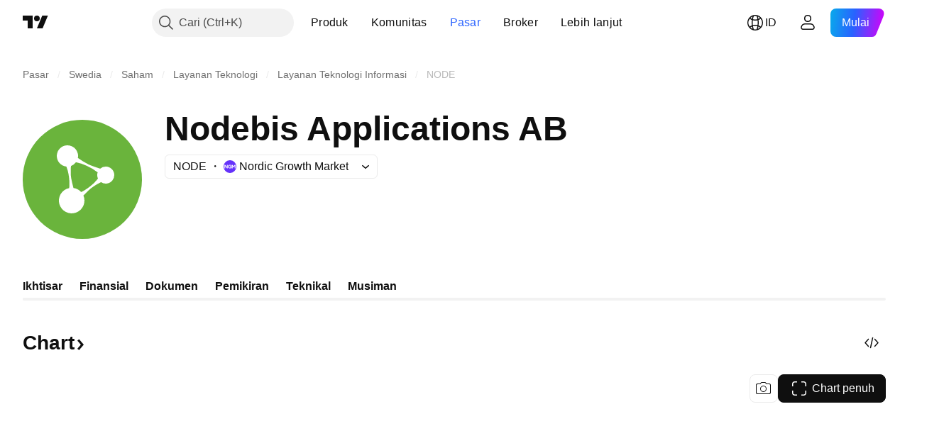

--- FILE ---
content_type: image/svg+xml
request_url: https://s3-symbol-logo.tradingview.com/source/NGM.svg
body_size: 170
content:
<!-- by TradingView --><svg width="18" height="18" viewBox="0 0 18 18" xmlns="http://www.w3.org/2000/svg"><path fill="#6532FB" d="M0 0h18v18H0z"/><path d="M5.82 11.57H4.9L2.3 8.24v3.33H1.3V6.43h.88l2.58 3.33V6.43h1.07v5.14ZM8.97 11.57c-.78 0-1.43-.24-1.95-.73-.52-.5-.77-1.11-.77-1.84 0-.72.24-1.33.74-1.82.5-.5 1.13-.75 1.9-.75.82 0 1.5.27 2.02.81l-.72.7a1.76 1.76 0 0 0-1.3-.53A1.55 1.55 0 0 0 7.27 9c0 .46.15.84.46 1.14.3.3.71.45 1.22.45.47 0 .72-.09.95-.27v-.9H9v-.85h2.01v2.27c-.22.24-.51.42-.88.54-.36.13-.75.2-1.16.2ZM11.58 6.43h.93l1.64 2.3 1.63-2.3h.93v5.14H15.7V8.25l-1.54 2.1-1.52-2.1v3.32h-1.05V6.43Z" fill="#fff"/></svg>

--- FILE ---
content_type: application/javascript; charset=utf-8
request_url: https://static.tradingview.com/static/bundles/id_ID.68425.199a143bb5872cb2bab2.js
body_size: 7643
content:
(self.webpackChunktradingview=self.webpackChunktradingview||[]).push([[68425,28567,41512,83496,72939,18137,56316,21764,33334,48741],{353886:s=>{s.exports=["Notifikasi"]},421685:s=>{s.exports=["% PDB"]},46374:s=>{s.exports=["% par"]},291500:s=>{s.exports=["Imbal hasil diskonto, %"]},433334:s=>{s.exports=["Tutup"]},167040:s=>{s.exports={en:["C"]}},800919:s=>{s.exports={en:["D"]}},933088:s=>{s.exports={en:["D"]}},918400:s=>{s.exports={en:["E"]}},514149:s=>{s.exports={en:["F"]}},650940:s=>{s.exports={en:["R"]}},745540:s=>{s.exports={en:["R"]}},756757:s=>{s.exports={en:["S"]}},584454:s=>{s.exports={en:["Options"]}},763015:s=>{s.exports=["Mengerti"]},606546:s=>{s.exports=["Pelajari lebih lanjut"]},745929:s=>{s.exports=["Pusat Bantuan"]},869328:s=>{s.exports={en:["CFD"]}},125354:s=>{s.exports={en:["Crypto"]}},398361:s=>{s.exports=["Seluruhnya"]},207586:s=>{s.exports=["Obligasi"]},2380:s=>{s.exports=["Ekonomi"]},570135:s=>{s.exports={en:["Forex"]}},141504:s=>{s.exports=["Kontrak Berjangka"]},589740:s=>{s.exports=["Dana"]},875313:s=>{s.exports=["Indeks"]},703374:s=>{s.exports=["Opsi"]},965331:s=>{s.exports=["Saham"]},405040:s=>{s.exports=["Grafik Fundamental"]},489498:s=>{s.exports=["Portofolio"]},271144:s=>{s.exports=["Di Atas Rata-rata"]},584549:s=>{s.exports=["Rata-rata"]},916581:s=>{s.exports=["Baik"]},100586:s=>{s.exports=["Luar Biasa"]},116056:s=>{s.exports=["Istimewa"]},823543:s=>{s.exports=["Kurang Baik"]},943639:s=>{s.exports=["Buruk"]},488272:s=>{s.exports=["Sangat Baik"]},820864:s=>{s.exports=["%s yang lalu"]},282778:s=>{s.exports=["Dalam %s"]},744479:s=>{s.exports=["1 tahun"]},820877:s=>{s.exports=["3 bulan"]},655761:s=>{s.exports=["Kolom-Kolom"]},460896:s=>{s.exports=["Komunitas"]},705109:s=>{s.exports=["Bersainglah untuk memenangkan hadiah uang tunai dalam kompetisi yang bebas risiko"]},366891:s=>{s.exports=["Menghubungkan"]},839643:s=>{s.exports=["Kalender"]},607696:s=>{s.exports=["Kalender"]},745054:s=>{s.exports=["Candle"]},623633:s=>{s.exports=["Obrolan"]},686961:s=>{s.exports=["Buat indikator dan strategi Anda sendiri atau kustomisasi yang sudah ada di Editor Pine."]},336620:s=>{s.exports=["Peringatan"]},534456:s=>{s.exports={en:["Area"]}},527377:s=>{s.exports=["Bar"]},259213:s=>{s.exports=["Garis dasar"]},745504:s=>{s.exports=["Ditagihkan setiap bulan."]},967752:s=>{s.exports=["Ditagihkan setiap tahun."]},748741:s=>{s.exports=["Jendela Data"]},418926:s=>{s.exports=["Data tidak tersedia"]},278892:s=>{s.exports=["Rincian"]},739688:s=>{s.exports=["Tertunda"]},254602:s=>{s.exports=["Dihapuskan"]},757833:s=>{s.exports=["Dikarenakan adanya aktifitas mencurigakan pada akun anda, kami harus memblokir anda dari melakukan pembelian baru. Harap hubungi tim dukungan kami untuk menyelesaikan permasalahannya. Terima kasih untuk pengertiannya."]},537396:s=>{s.exports=["Seluruh dunia"]},328304:s=>{s.exports=["Penghujung Hari"]},339643:s=>{s.exports=["Bagian fraksi tidak valid."]},383490:s=>{s.exports={en:["Kagi"]}},99906:s=>{s.exports=["Area HLC"]},800886:s=>{s.exports=["Bar HLC"]},941273:s=>{s.exports={en:["Hotlist"]}},
987845:s=>{s.exports=["Hari Libur"]},913459:s=>{s.exports=["Candle Kosong"]},848782:s=>{s.exports=["Berita Utama"]},863876:s=>{s.exports={en:["Heikin Ashi"]}},96052:s=>{s.exports=["Pusat Bantuan"]},281982:s=>{s.exports=["Sembunyikan Tab"]},498236:s=>{s.exports=["Tertinggi-Terendah"]},652969:s=>{s.exports=["Simbol tidak valid"]},909161:s=>{s.exports=["Instrumen ini tidak diijinkan"]},899511:s=>{s.exports={en:["OK"]}},242820:s=>{s.exports=["Pohon Objek dan Jendela Data"]},40305:s=>{s.exports=["Buka Tab"]},786726:s=>{s.exports=["Memuat"]},86883:s=>{s.exports=["Belajarlah, itu sebuah proses"]},129840:s=>{s.exports=["Terbatas"]},903554:s=>{s.exports=["Garis"]},409394:s=>{s.exports=["Garis dengan penanda"]},743588:s=>{s.exports=["Garis Jeda"]},500894:s=>{s.exports=["Peta Makro"]},176937:s=>{s.exports=["Ringkasan Pasar"]},241410:s=>{s.exports=["Pasar buka"]},762464:s=>{s.exports=["Pasar tutup"]},696935:s=>{s.exports=["Tidak Tersedia"]},206416:s=>{s.exports=["NSE data tidak tersedia di app seluler untuk saat ini. Data ini mungkin akan tersedia di masa mendatang."]},620748:s=>{s.exports=["Pemberitahuan"]},338333:s=>{s.exports=["Berita"]},610609:s=>{s.exports=["Aliran berita"]},988408:s=>{s.exports=["Cuplikan"]},442567:s=>{s.exports=["Penyaring"]},370784:s=>{s.exports=["Bagian pecahan kedua tidak valid."]},604074:s=>{s.exports=["Pilih negara"]},383298:s=>{s.exports=["Profil volume sesi"]},279298:s=>{s.exports=["Tampilkan Pohon Objek"]},586146:s=>{s.exports=["Batas studi terlewati. {number} studi per layout.\nHarap menghapus beberapa studi."]},869217:s=>{s.exports=["Garis tahap"]},276519:s=>{s.exports=["Poin & Figur"]},673897:s=>{s.exports=["Pasca-pasar"]},872221:s=>{s.exports={en:["Pine"]}},167087:s=>{s.exports=["Editor Pine telah dipindahkan"]},923304:s=>{s.exports=["Log Pine"]},236018:s=>{s.exports=["Pra-pasar"]},366123:s=>{s.exports=["Format harga tidak valid."]},167476:s=>{s.exports=["Kutipan tertunda selama {number} menit"]},369539:s=>{s.exports=["Kutipan tertunda {number} menit dan diperbaharui setiap 30 detik"]},855169:s=>{s.exports=["Rentang"]},303058:s=>{s.exports={en:["Real-time"]}},303333:s=>{s.exports=["Pengingat: Editor Pine telah dipindahkan"]},188130:s=>{s.exports={en:["Renko"]}},38822:s=>{s.exports=["Mode Putar Ulang"]},512504:s=>{s.exports=["Daftar Pantau"]},819134:s=>{s.exports=["Daftar pantau dan rincian"]},331165:s=>{s.exports=["Daftar pantau dan detailnya serta berita"]},929848:s=>{s.exports=["Daftar pantau dan berita"]},162818:s=>{s.exports=["Daftar Pantau, rincian dan berita"]},966719:s=>{s.exports=["Peringatan"]},103898:s=>{s.exports={en:["Widget"]}},297025:s=>{s.exports=["Para pemenang"]},205935:s=>{s.exports=["Hari Ini"]},315404:s=>{s.exports=["Besok"]},921568:s=>{s.exports=["Satu-satunya terminal yang mengatur semuanya"]},617809:s=>{s.exports=["Peluang Harga Waktu"]},551677:s=>{s.exports=["Pilih sekarang"]},193722:s=>{s.exports=["Candle volume"]},292763:s=>{s.exports=["Jejak volume"]},765123:s=>{s.exports=["Anda sekarang dapat menemukannya di panel sisi kanan."]},28010:s=>{
s.exports=["Anda sekarang dapat menemukannya di panel sisi kanan — memberi anda lebih banyak fleksibilitas dan kontrol bagaimana anda melakukan coding dan menganalisis."]},547537:s=>{s.exports=["Kode Anda dimulai di sini!"]},943320:s=>{s.exports=["Kemarin"]},158930:s=>{s.exports=["Kurva Imbal Hasil"]},317310:s=>{s.exports=["Pertahun"]},699912:s=>{s.exports=["Ditagihkan bulanan"]},425256:s=>{s.exports=["Ditagihkan tahunan"]},173039:s=>{s.exports=["bulanan"]},81277:s=>{s.exports=["tiga bulan"]},233969:s=>{s.exports=["percobaan"]},946530:s=>{s.exports=["Percobaan {proPlanName}"]},851068:s=>{s.exports=["%d hari"]},898393:s=>{s.exports=["bulan"]},589889:s=>{s.exports=["{count} notifikasi peringatan belum dibaca"]},993205:s=>{s.exports=["tahun"]},956316:s=>{s.exports=Object.create(null),s.exports["#AAPL-symbol-description"]={en:["Apple Inc"]},s.exports["#AMEX:SCHO-symbol-description"]=["ETF Departemen Keuangan AS Jangka Pendek Schwab"],s.exports["#AMEX:SHYG-symbol-description"]=["Saham 0-5 TAHUN ETF Obligasi Perusahan Dengan Hasil Tinggi"],s.exports["#ASX:XAF-symbol-description"]=["Indeks S&P/ASX Seluruh Australia 50"],s.exports["#ASX:XAT-symbol-description"]=["Indeks S&P/ASX Seluruh Australia 200"],s.exports["#ASX:XJO-symbol-description"]=["Indeks S&P/ASX 200"],s.exports["#AUDCAD-symbol-description"]=["Dollar Australia/Dollar Kanada"],s.exports["#AUDCHF-symbol-description"]=["Dollar Australia / Franc Swiss"],s.exports["#AUDJPY-symbol-description"]=["Dollar Australia / Yen Jepang"],s.exports["#AUDNZD-symbol-description"]=["Dollar Australia / Dollar New Zealand"],s.exports["#AUDRUB-symbol-description"]=["Dollar Australia / Ruble Rusia"],s.exports["#AUDUSD-symbol-description"]=["Dollar Australia / Dollar AS"],s.exports["#BCBA:IMV-symbol-description"]=["Indeks S&P MERVAL"],s.exports["#BCHEUR-symbol-description"]={en:["Bitcoin Cash / Euro"]},s.exports["#BCHUSD-symbol-description"]=["Bitcoin Cash / Dollar"],s.exports["#BELEX:BELEX15-symbol-description"]=["Indeks BELEX 15"],s.exports["#BIST:XU100-symbol-description"]=["Indeks BIST 100"],s.exports["#BITMEX:XBT-symbol-description"]=["Indeks Bitcoin / Dollar A.S."],s.exports["#BME:IBC-symbol-description"]=["Indeks IBEX 35"],s.exports["#BMFBOVESPA:IBOV-symbol-description"]=["Indeks Bovespa"],s.exports["#BMFBOVESPA:IBRA-symbol-description"]=["Indeks IBrasil"],s.exports["#BMFBOVESPA:IBXL-symbol-description"]=["Indeks Brazil 50"],s.exports["#BMV:CT-symbol-description"]={en:["China SX20 RT"]},s.exports["#BMV:F-symbol-description"]=["Perusahaan Ford Motor"],s.exports["#BMV:ME-symbol-description"]=["Indeks S&P/BMV IPC"],s.exports["#BRLJPY-symbol-description"]=["Real Brazil / Yen Jepang"],s.exports["#BSE:ITI-symbol-description"]={en:["ITI Ltd"]},s.exports["#BSE:SENSEX-symbol-description"]=["Indeks S&P BSE Sensex"],s.exports["#BTCBRL-symbol-description"]=["Bitcoin/Real Brazil"],s.exports["#BTCCAD-symbol-description"]=["Bitcoin / Dollar Kanada"],s.exports["#BTCCNY-symbol-description"]=["Bitcoin / Yuan Cina"],s.exports["#BTCEUR-symbol-description"]={en:["Bitcoin / Euro"]},
s.exports["#BTCGBP-symbol-description"]=["Bitcoin/Pound Inggris"],s.exports["#BTCJPY-symbol-description"]=["Bitcoin/Yen Jepang"],s.exports["#BTCKRW-symbol-description"]=["Bitcoin / Won Korea Selatan"],s.exports["#BTCPLN-symbol-description"]=["Bitcoin/Zloty Polandia"],s.exports["#BTCRUB-symbol-description"]=["Bitcoin / Ruble Rusia"],s.exports["#BTCTHB-symbol-description"]=["Bitcoin / Baht Thailand"],s.exports["#BTCUSD-symbol-description"]=["Bitcoin / Dollar AS"],s.exports["#BTGUSD-symbol-description"]=["Emas Bitcoin / Dollar A.S."],s.exports["#BVL:SPBLPGPT-symbol-description"]=["Indeks Umum S&P / BVL Peru (PEN)"],s.exports["#BVSP-symbol-description"]=["Index Bovespa Brazil"],s.exports["#CADJPY-symbol-description"]=["Dollar Kanada / Yen Jepang"],s.exports["#CADUSD-symbol-description"]=["Dollar Kanada / Dollar AS"],s.exports["#CBOE:OEX-symbol-description"]=["Indeks S&P 100"],s.exports["#CBOE:VIX-symbol-description"]=["Indeks Volatilitas S&P 500"],s.exports["#CBOT:ZB1!-symbol-description"]=["Kontrak Berjangka T-Bond"],s.exports["#CBOT:ZC1!-symbol-description"]=["Kontrak Berjangka Jagung"],s.exports["#CBOT:ZM1!-symbol-description"]=["Kontrak Berjangka Makanan Kedelai"],s.exports["#CBOT:ZN1!-symbol-description"]=["Kontrak Berjangka T-Note 10 Tahun"],s.exports["#CBOT:ZO1!-symbol-description"]=["Kontrak Berjangka Oat"],s.exports["#CBOT:ZQ1!-symbol-description"]=["Kontrak Berjangka Suku Bunga Dana Federal 30 Hari"],s.exports["#CBOT:ZR1!-symbol-description"]=["Kontrak Berjangka Beras"],s.exports["#CBOT:ZS1!-symbol-description"]=["Kontrak Berjangka Kedelai"],s.exports["#CBOT:ZW1!-symbol-description"]=["Kontrak Berjangka Gandum"],s.exports["#CBOT_MINI:XK1!-symbol-description"]=["Kontrak Berjangka Mini Kedelai"],s.exports["#CBOT_MINI:XW1!-symbol-description"]=["Kontrak Berjangka Gandum"],s.exports["#CBOT_MINI:YM1!-symbol-description"]=["Kontrak Berjangka E-MINI DOW JONES ($5)"],s.exports["#CHFJPY-symbol-description"]=["Franc Swiss / Yen Jepang"],s.exports["#CHFUSD-symbol-description"]=["Franc Swiss / Dollar AS"],s.exports["#CME:BTC1!-symbol-description"]=["Kontrak Berjangka Bitcoin CME"],s.exports["#CME:CB1!-symbol-description"]=["Kontrak Berjangka Mentega-Kas (Berlanjut: Kontrak saat ini didepan)"],s.exports["#CME:GF1!-symbol-description"]=["Kontrak Berjangka Pengumpan Ternak"],s.exports["#CME:HE1!-symbol-description"]=["Kontrak Berjangka Daging Babi"],s.exports["#CME:LE1!-symbol-description"]=["Kontrak Berjangka Ternak Hidup"],s.exports["#CME_MINI:E71!-symbol-description"]=["Kontrak Berjangka E-mini Euro"],s.exports["#CME_MINI:ES1!-symbol-description"]=["Kontrak Berjangka E-mini S&P 500"],s.exports["#CME_MINI:J71!-symbol-description"]=["Kontrak Berjangka E-mini Yen Jepang"],s.exports["#CME_MINI:NQ1!-symbol-description"]=["Kontrak Berjangka NASDAQ 100 E-MINI"],s.exports["#CME_MINI:RTY1!-symbol-description"]=["Indeks Kontrak Berjangka E-Mini Russell 2000"],s.exports["#COMEX:AEP1!-symbol-description"]=["Kontrak Berjangka Aluminium Premium Eropa"],
s.exports["#COMEX:AUP1!-symbol-description"]=["Kontrak Berjangka Aluminum MW U.S Transaction Premium Platts (25MT)"],s.exports["#COMEX:GC1!-symbol-description"]=["Kontrak Berjangka Emas"],s.exports["#COMEX:HG1!-symbol-description"]=["Kontrak Berjangka Tembaga"],s.exports["#COMEX:SI1!-symbol-description"]=["Kontrak Berjangka Perak"],s.exports["#COMEX_MINI:QC1!-symbol-description"]=["Kontrak Berjangka Tembaga E-mini"],s.exports["#COMEX_MINI:QI1!-symbol-description"]=["Kontrak Berjangka Perak (Mini)"],s.exports["#COMEX_MINI:QO1!-symbol-description"]=["Kontrak Berjangka Emas (mini)"],s.exports["#COPPER-symbol-description"]=["CFD pada Tembaga"],s.exports["#CORNUSD-symbol-description"]=["CFD pada Jagung"],s.exports["#COTUSD-symbol-description"]=["CFD pada Kapas"],s.exports["#CRYPTOCAP:TOTAL-symbol-description"]=["Total Cap Pasar Crypto, $"],s.exports["#DFM:DFMGI-symbol-description"]=["Indeks DFM"],s.exports["#DJ:DJA-symbol-description"]=["Indeks Rata-Rata Komposit Dow Jones"],s.exports["#DJ:DJCIAGC-symbol-description"]=["Indeks Komoditas Dow Jones Komponen Terbatas Pertanian"],s.exports["#DJ:DJCICC-symbol-description"]=["Indeks Komoditas Dow Jones Kokoa"],s.exports["#DJ:DJCIEN-symbol-description"]=["Indeks Komoditas Dow Jones Energi"],s.exports["#DJ:DJCIGC-symbol-description"]=["Indeks Komoditas Dow Jones Emas"],s.exports["#DJ:DJCIGR-symbol-description"]=["Indeks Komoditas Dow Jones Gandum"],s.exports["#DJ:DJCIIK-symbol-description"]=["Indeks Komoditas Dow Jones Nikel"],s.exports["#DJ:DJCIKC-symbol-description"]=["Indeks Komoditas Dow Jones Kopi"],s.exports["#DJ:DJCISB-symbol-description"]=["Indeks Komoditas Dow Jones Gula"],s.exports["#DJ:DJCISI-symbol-description"]=["Indeks Komoditas Dow Jones Perak"],s.exports["#DJ:DJI-symbol-description"]=["Indeks Rata-Rata Industri Dow Jones"],s.exports["#DJ:DJT-symbol-description"]=["Indeks Rata-Rata Transportasi Dow Jones"],s.exports["#DJ:DJU-symbol-description"]=["Indeks Utilitas Rata-RataDow Jones"],s.exports["#DJ:DJUSCL-symbol-description"]=["Indeks Batu Bara Dow Jones A.S"],s.exports["#EGX:EGX30-symbol-description"]=["Indeks EGX 30"],s.exports["#ETCBTC-symbol-description"]=["Ethereum Klasik / Bitcoin"],s.exports["#ETCEUR-symbol-description"]={en:["Ethereum Classic / Euro"]},s.exports["#ETCUSD-symbol-description"]=["Ethereum Klasik / Dollar"],s.exports["#ETHBTC-symbol-description"]={en:["Ethereum / Bitcoin"]},s.exports["#ETHEUR-symbol-description"]={en:["Ethereum / Euro"]},s.exports["#ETHGBP-symbol-description"]=["Ethereum / Pound Inggris"],s.exports["#ETHJPY-symbol-description"]=["Ethereum / Yen Jepang"],s.exports["#ETHKRW-symbol-description"]=["Ethereum / Won Korea Selatan"],s.exports["#ETHTHB-symbol-description"]=["Ethereum / Baht Thailand"],s.exports["#ETHUSD-symbol-description"]=["Ethereum / Dollar"],s.exports["#EUBUND-symbol-description"]=["Bund Euro"],s.exports["#EURAUD-symbol-description"]=["Euro / Dollar Australia"],s.exports["#EURBRL-symbol-description"]=["Euro / Real Brazil"],s.exports["#EURCAD-symbol-description"]=["Euro / Dollar Kanada"],
s.exports["#EURCHF-symbol-description"]=["Euro / Franc Swiss"],s.exports["#EURGBP-symbol-description"]=["Euro / Pound Inggris"],s.exports["#EURJPY-symbol-description"]=["Euro / Yen Jepang"],s.exports["#EURNOK-symbol-description"]=["Euro / Krone Norwegia"],s.exports["#EURNZD-symbol-description"]=["Euro / Dollar New Zealand"],s.exports["#EURONEXT:AEX-symbol-description"]=["Indeks AEX"],s.exports["#EURONEXT:BEL20-symbol-description"]=["Indeks BEL 20"],s.exports["#EURONEXT:PX1-symbol-description"]=["Indeks CAC 40"],s.exports["#EURRUB-symbol-description"]=["Euro / Ruble Rusia"],s.exports["#EURRUB_TOM-symbol-description"]=["Euro /Ruble TOM Rusia"],s.exports["#EURSEK-symbol-description"]=["Euro / Krona Swedia"],s.exports["#EURTRY-symbol-description"]=["Euro / Lira Turki"],s.exports["#EURUSD-symbol-description"]=["Euro / Dollar AS"],s.exports["#EUSTX50-symbol-description"]=["Indeks Euro Stoxx 50"],s.exports["#FOREXCOM:US2000-symbol-description"]=["Cap Kecil AS 2000"],s.exports["#FRA40-symbol-description"]=["Indeks CAC 40"],s.exports["#FRED:GDP-symbol-description"]=["Produk Domestik Bruto, 1 Desimal"],s.exports["#FRED:POP-symbol-description"]=["Total Populasi. Seluruh Usia Termasuk Pasukan Bersenjata Di Luar Negeri"],s.exports["#FRED:UNRATE-symbol-description"]=["Tingkat Pengangguran Warga Sipil"],s.exports["#FTSEMYX:FBMKLCI-symbol-description"]=["Indeks KLCI FTSE Bursa Malaysia"],s.exports["#FWB:KT1-symbol-description"]=["Key Tronic Corр"],s.exports["#FX:AUS200-symbol-description"]=["Indeks S&P/ASX"],s.exports["#FX:US30-symbol-description"]=["Indeks Rata-Rata Industri Dow Jones"],s.exports["#GBPAUD-symbol-description"]=["Pound Inggris / Dollar Australia"],s.exports["#GBPCAD-symbol-description"]=["Pound Inggris / Dollar Kanada"],s.exports["#GBPCHF-symbol-description"]=["Pound Inggris / Franc Swiss"],s.exports["#GBPEUR-symbol-description"]=["Pound Inggris / Euro"],s.exports["#GBPJPY-symbol-description"]=["Pound Inggris / Yen Jepang"],s.exports["#GBPNZD-symbol-description"]=["Pound Inggris / Dollar New Zealand"],s.exports["#GBPPLN-symbol-description"]=["Pound Inggris / Zloty Polandia"],s.exports["#GBPRUB-symbol-description"]=["Pound Inggris / Ruble Rusia"],s.exports["#GBPUSD-symbol-description"]=["Pound Inggris / Dollar AS"],s.exports["#GER30-symbol-description"]=["Indeks DAX"],s.exports["#GOOG-symbol-description"]=["Alphabet Inc (Google) Kelas C"],s.exports["#GOOGL-symbol-description"]=["Alphabet Inc (Google) Kelas A"],s.exports["#GPW:ACG-symbol-description"]={en:["Acautogaz"]},s.exports["#GPW:WIG20-symbol-description"]=["Indeks WIG20"],s.exports["#HSI:HSI-symbol-description"]=["Indeks Hang Seng"],s.exports["#ICEUS:DX1!-symbol-description"]=["Kontrak Berjangka Indeks Dollar A.S."],s.exports["#IDX:COMPOSITE-symbol-description"]=["Indeks Harga Saham Gabungan IDX"],s.exports["#INDEX:HSCE-symbol-description"]=["Indeks Perusahaan Cina Hang Seng"],s.exports["#INDEX:JKSE-symbol-description"]=["Indeks Komposit Jakarta"],s.exports["#INDEX:KLSE-symbol-description"]=["Indeks KLCI Bursa Malaysia"],
s.exports["#INDEX:MIB-symbol-description"]=["Indeks MIB"],s.exports["#INDEX:MOY0-symbol-description"]=["Indeks Euro STOXX 50"],s.exports["#INDEX:STI-symbol-description"]=["Indeks STI"],s.exports["#INDEX:TWII-symbol-description"]=["Indeks Terbebani Taiwan"],s.exports["#INDEX:XLY0-symbol-description"]=["Indeks Komposit Shanghai"],s.exports["#IOTUSD-symbol-description"]=["IOTA / Dollar A.S."],s.exports["#JPN225-symbol-description"]=["Indeks Nikkei 225"],s.exports["#JPYKRW-symbol-description"]=["Yen Jepang / Won Korea Selatan"],s.exports["#JPYRUB-symbol-description"]=["Yen Jepang / Ruble Rusia"],s.exports["#JPYUSD-symbol-description"]=["Yen Jepang / Dollar AS"],s.exports["#LKOH-symbol-description"]={en:["LUKOIL"]},s.exports["#LSE:SCHO-symbol-description"]={en:["Scholium Group Plc Ord 1P"]},s.exports["#LTCBRL-symbol-description"]=["Litecoin / Real Brazil"],s.exports["#LTCBTC-symbol-description"]={en:["Litecoin / Bitcoin"]},s.exports["#LTCUSD-symbol-description"]=["Litecoin / Dollar"],s.exports["#LUNAUSD-symbol-description"]=["Luna / Dollar A.S."],s.exports["#MOEX:BR1!-symbol-description"]=["Kontrak Berjangka Brent Oil"],s.exports["#MOEX:GAZP-symbol-description"]={en:["GAZPROM"]},s.exports["#MOEX:IMOEX-symbol-description"]=["Indeks MOEX Rusia"],s.exports["#MOEX:MGNT-symbol-description"]={en:["MAGNIT"]},s.exports["#MOEX:MICEXINDEXCF-symbol-description"]=["Indeks MOEX Rusia"],s.exports["#MOEX:MX1!-symbol-description"]=["Kontrak Berjangka Indeks MICEX"],s.exports["#MOEX:MX2!-symbol-description"]=["Kontrak Berjangka Indeks MICEX"],s.exports["#MOEX:RI1!-symbol-description"]=["Kontrak Berjangka Indeks RTS"],s.exports["#MOEX:RTSI-symbol-description"]=["Indeks RTS"],s.exports["#MOEX:RUAL-symbol-description"]={en:["United Company RUSAL PLC"]},s.exports["#MOEX:SBER-symbol-description"]={en:["SBERBANK"]},s.exports["#MOEX:VTBR-symbol-description"]={en:["VTB"]},s.exports["#MSFT-symbol-description"]={en:["Microsoft Corp."]},s.exports["#NAS100-symbol-description"]=["CFD Cash US 100"],s.exports["#NASDAQ:AMD-symbol-description"]={en:["Advanced Micro Devices Inc"]},s.exports["#NASDAQ:GOOG-symbol-description"]={en:["Alphabet Inc (Google) Class C"]},s.exports["#NASDAQ:GOOGL-symbol-description"]={en:["Alphabet Inc (Google) Class A"]},s.exports["#NASDAQ:HGX-symbol-description"]=["Indeks Sektor Perumahan PHLX"],s.exports["#NASDAQ:IEF-symbol-description"]=["ETF Obligasi Departemen Keuangan Ishares 7-10 Tahun"],s.exports["#NASDAQ:IEI-symbol-description"]=["ETF Obligasi Departemen Keuangan Ishares 3-7 Tahun"],s.exports["#NASDAQ:ITI-symbol-description"]={en:["Iteris Inc"]},s.exports["#NASDAQ:IXIC-symbol-description"]=["Indeks Komposit Nasdaq"],s.exports["#NASDAQ:LCID-symbol-description"]={en:["Lucid Group, Inc."]},s.exports["#NASDAQ:LE-symbol-description"]={en:["Lands' End Inc"]},s.exports["#NASDAQ:NDX-symbol-description"]=["Indeks 100 Nasdaq"],s.exports["#NASDAQ:OSX-symbol-description"]=["Indeks Sektor Layanan Minyak PHLX"],s.exports["#NASDAQ:SHY-symbol-description"]=["ETF Obligasi Departemen Keuangan 1-3 Tahun Ishares"],
s.exports["#NASDAQ:SOX-symbol-description"]=["Indeks Semikonduktor Philadelphia"],s.exports["#NASDAQ:TLT-symbol-description"]=["ETF Obligasi Departemen Keuangan 20+ Tahun Ishares"],s.exports["#NASDAQ:UTY-symbol-description"]=["Indeks Sektor Utilitas PHLX"],s.exports["#NASDAQ:XAU-symbol-description"]=["Indeks Sektor Emas dan Perak PHLX"],s.exports["#NASDAQ:ZS-symbol-description"]={en:["Zscaler Inc"]},s.exports["#NEOUSD-symbol-description"]=["NEO / Dollar A.S."],s.exports["#NGAS-symbol-description"]=["Gas Alam (Henry Hub)"],s.exports["#NKY-symbol-description"]=["Indeks Japan 225"],s.exports["#NSE:ITI-symbol-description"]={en:["Indian Telephone Industries Limited"]},s.exports["#NSE:NIFTY-symbol-description"]=["Indeks Nifty 50"],s.exports["#NYMEX:AEZ1!-symbol-description"]=["Kontrak Berjangka Ethanol NY"],s.exports["#NYMEX:CJ1!-symbol-description"]=["Kontrak Berjangka Kokoa"],s.exports["#NYMEX:CL1!-symbol-description"]=["Kontrak Berjangka Minyak Mentah Ringan"],s.exports["#NYMEX:HO1!-symbol-description"]=["Kontrak Berjangka Pelabuhan NY ULSD"],s.exports["#NYMEX:KT1!-symbol-description"]=["Kontrak Berjangka Kopi"],s.exports["#NYMEX:NG1!-symbol-description"]=["Kontrak Berjangka Gas Alam"],s.exports["#NYMEX:PA1!-symbol-description"]=["Kontrak Berjangka Palladium"],s.exports["#NYMEX:PL1!-symbol-description"]=["Kontrak Berjangka Platinum"],s.exports["#NYMEX:RB1!-symbol-description"]=["Kontrak Berjangka Bensin RBOB"],s.exports["#NYMEX:TT1!-symbol-description"]=["Kontrak Berjangka Kapas"],s.exports["#NYMEX_MINI:QG1!-symbol-description"]=["Kontrak Berjangka Gas Alam E-mini"],s.exports["#NYMEX_MINI:QM1!-symbol-description"]=["Kontrak Berjangka Minyak Mentah Ringan E-mini"],s.exports["#NYMEX_MINI:QU1!-symbol-description"]=["Kontrak Berjangka Bensin E-mini"],s.exports["#NYSE:BABA-symbol-description"]={en:["Alibaba Group Holdings Ltd."]},s.exports["#NYSE:F-symbol-description"]={en:["FORD MTR CO DEL"]},s.exports["#NYSE:HE-symbol-description"]=["Industri-Industri Elektrik Hawaii"],s.exports["#NYSE:NYA-symbol-description"]=["Indeks Komposit NYSE"],s.exports["#NYSE:PBR-symbol-description"]={en:["PETROLEO BRASILEIRO SA PETROBR"]},s.exports["#NYSE:XAX-symbol-description"]=["Indeks Komposit AMEX"],s.exports["#NYSE:XMI-symbol-description"]=["Indeks Pasar Mayor NYSE ARCA"],s.exports["#NZDJPY-symbol-description"]=["Dollar New Zealand / Yen Jepang"],s.exports["#NZDUSD-symbol-description"]=["Dollar New Zealand / Dollar AS"],s.exports["#NZX:ALLC-symbol-description"]=["SELURUH Indeks S&P/NZX (Indeks Kapital)"],s.exports["#NZX:NZ50G-symbol-description"]=["Indeks S&P / NZX 50 Bruto"],s.exports["#OANDA:NATGASUSD-symbol-description"]=["CFD pada Gas Alam"],s.exports["#OANDA:SPX500USD-symbol-description"]=["Indeks S&P 500"],s.exports["#OANDA:XCUUSD-symbol-description"]=["CFD pada Tembaga (US / lb)"],s.exports["#OMXCOP:OMXC25-symbol-description"]=["Indeks OMX Copenhagen 25"],s.exports["#OMXCOP:SCHO-symbol-description"]={en:["Schouw & Co A/S"]},s.exports["#OMXHEX:OMXH25-symbol-description"]=["Indeks OMX Helsinki 25"],
s.exports["#OMXRSE:OMXRGI-symbol-description"]=["Indeks Gross OMX Riga"],s.exports["#OMXSTO:OMXS30-symbol-description"]=["Indeks OMX Stockholm 30"],s.exports["#OMXTSE:OMXTGI-symbol-description"]=["Indeks Gross OMX Tallinn"],s.exports["#OMXVSE:OMXVGI-symbol-description"]=["Indeks Gross OMX Vilnius"],s.exports["#OTC:IHRMF-symbol-description"]=["Ishares MSCI Jepang SHS"],s.exports["#QSE:GNRI-symbol-description"]=["Indeks QE"],s.exports["#RTS-symbol-description"]=["Indeks RTS Rusia"],s.exports["#RUSSELL:RUA-symbol-description"]=["Indeks Russell 3000"],s.exports["#RUSSELL:RUI-symbol-description"]=["Indeks Russell 1000"],s.exports["#RUSSELL:RUT-symbol-description"]=["Indeks Russell 2000"],s.exports["#SET:GC-symbol-description"]=["Perusahaan Publik Global Connections"],s.exports["#SIX:F-symbol-description"]=["Perusahaan Ford Motor"],s.exports["#SIX:SMI-symbol-description"]=["Indeks Pasar Swiss"],s.exports["#SOLUSD-symbol-description"]=["Solana / Dollar A.S."],s.exports["#SOYBNUSD-symbol-description"]=["CFD pada Kacang Kedelai"],s.exports["#SP:OEX-symbol-description"]=["Indeks S&P 100"],s.exports["#SP:SPGSCI-symbol-description"]=["Indeks Komoditas S&P Goldman Sachs"],s.exports["#SP:SPX-symbol-description"]=["Indeks S&P500"],s.exports["#SP:SVX-symbol-description"]=["Indeks Nilai S&P 500"],s.exports["#SPX500-symbol-description"]=["Indeks S&P 500"],s.exports["#SUGARUSD-symbol-description"]=["CFD pada Gula"],s.exports["#SZSE:399001-symbol-description"]=["Indeks Komponen Shenzhen"],s.exports["#TADAWUL:2370-symbol-description"]={en:["Middle East Specialized Cables Co."]},s.exports["#TADAWUL:TASI-symbol-description"]=["Indeks Seluruh Saham Tadawul"],s.exports["#TASE:TA35-symbol-description"]=["Indeks TA-35"],s.exports["#TSX:TSX-symbol-description"]=["Indeks Komposit S&P/TSX"],s.exports["#TSX:TX60-symbol-description"]=["Indeks S&P/TSX"],s.exports["#TVC:AU10-symbol-description"]=["Obligasi Pemerintah Australia 10 TH"],s.exports["#TVC:AU10Y-symbol-description"]=["Obligasi Pemerintah Australia Yield 10 TH"],s.exports["#TVC:AXY-symbol-description"]=["Indeks Mata Uang Dollar Australia"],s.exports["#TVC:BXY-symbol-description"]=["Indeks Mata Uang Pound Inggris"],s.exports["#TVC:CA10-symbol-description"]=["Kanada - Obligasi Pemerintah 10 TH"],s.exports["#TVC:CA10Y-symbol-description"]=["Kanada - Obligasi Pemerintah Yield 10 TH"],s.exports["#TVC:CAC40-symbol-description"]=["Indeks CAC 40"],s.exports["#TVC:CN10-symbol-description"]=["Obligasi Pemerintah Cina 10 TH"],s.exports["#TVC:CN10Y-symbol-description"]=["Obligasi Pemerintah Cina Yield 10 TH"],s.exports["#TVC:CXY-symbol-description"]=["Indeks Mata Uang Dollar Kanada"],s.exports["#TVC:DE10-symbol-description"]=["Obligasi Pemerintah Jerman 10 TH"],s.exports["#TVC:DE10Y-symbol-description"]=["Obligasi Pemerintah Jerman Yield 10 TH"],s.exports["#TVC:DEU30-symbol-description"]=["Indeks DAX"],s.exports["#TVC:DJI-symbol-description"]=["Indeks Rata-rata Industri Dow Jones"],s.exports["#TVC:DXY-symbol-description"]=["Indeks Dollar A.S."],
s.exports["#TVC:ES10-symbol-description"]=["Obligasi Pemerintah Spanyol 10 TH"],s.exports["#TVC:ES10Y-symbol-description"]=["Obligasi Pemerintah Spanyol Yield 10 TH"],s.exports["#TVC:EUBUND-symbol-description"]=["Bund Euro"],s.exports["#TVC:EXY-symbol-description"]=["Indeks Mata Uang Euro"],s.exports["#TVC:FR10-symbol-description"]=["Obligasi Pemerintah Perancis 10 TH"],s.exports["#TVC:FR10Y-symbol-description"]=["Obligasi Pemerintah Perancis Yield 10 TH"],s.exports["#TVC:FTMIB-symbol-description"]=["Indeks Milano Italia Borsa"],s.exports["#TVC:GB02-symbol-description"]=["Obligasi Pemerintah Inggris 2 TH"],s.exports["#TVC:GB10-symbol-description"]=["Obligasi Pemerintah Inggris 10 TH"],s.exports["#TVC:GB10Y-symbol-description"]=["Obligasi Pemerintah Inggris Yield 10 TH"],s.exports["#TVC:GOLD-symbol-description"]=["CFD pada Emas ($AS/OZ)"],s.exports["#TVC:HSI-symbol-description"]=["Indeks Hang Seng"],s.exports["#TVC:IBEX35-symbol-description"]=["Indeks IBEX 35"],s.exports["#TVC:ID03-symbol-description"]=["Obligasi Pemerintah Indonesia 3 TH"],s.exports["#TVC:ID10-symbol-description"]=["Obligasi Pemerintah Indonesia 10 TH"],s.exports["#TVC:ID10Y-symbol-description"]=["Indonesia - Obligasi Pemerintah Yield 10 TH"],s.exports["#TVC:IN10-symbol-description"]=["Obligasi Pemerintah India 10 TH"],s.exports["#TVC:IN10Y-symbol-description"]=["Obligasi Pemerintah India Yield 10 TH"],s.exports["#TVC:IT10-symbol-description"]=["Obligasi Pemerintah Italia 10 TH"],s.exports["#TVC:IT10Y-symbol-description"]=["Obligasi Pemerintah Italia Yield 10 TH"],s.exports["#TVC:IXIC-symbol-description"]=["Indeks Komposit US"],s.exports["#TVC:JP10-symbol-description"]=["Obligasi Pemerintah Jepang 10 TH"],s.exports["#TVC:JP10Y-symbol-description"]=["Obligasi Pemerintah Jepang Yield 10 TH"],s.exports["#TVC:JXY-symbol-description"]=["Indeks Mata Uang Yen Jepang"],s.exports["#TVC:KOSPI-symbol-description"]=["Indeks Harga Saham Komposit Korea"],s.exports["#TVC:KR10-symbol-description"]=["Obligasi Pemerintah Korea 10 TH"],s.exports["#TVC:KR10Y-symbol-description"]=["Obligasi Pemerintah Korea Yield 10 TH"],s.exports["#TVC:MY10-symbol-description"]=["Obligasi Pemerintah Malaysia 10 TH"],s.exports["#TVC:MY10Y-symbol-description"]=["Obligasi Pemerintah Malaysia Yield 10 TH"],s.exports["#TVC:NDX-symbol-description"]=["Indeks US 100"],s.exports["#TVC:NI225-symbol-description"]=["Indeks Japan 225"],s.exports["#TVC:NL10-symbol-description"]=["Belanda  - Obligasi Pemerintah 10 TH"],s.exports["#TVC:NL10Y-symbol-description"]=["Belanda - Obligasi Pemerintah Yield 10 TH"],s.exports["#TVC:NYA-symbol-description"]=["Indeks Komposit NYSE"],s.exports["#TVC:NZ10-symbol-description"]=["New Zealand - Obligasi Pemerintah 10 TH"],s.exports["#TVC:NZ10Y-symbol-description"]=["New Zealand - Obligasi Pemerintah Yield 10 TH"],s.exports["#TVC:PALLADIUM-symbol-description"]=["CFD pada Paladium ($AS/OZ)"],s.exports["#TVC:PL05Y-symbol-description"]=["Obligasi Pemerintah Polandia Yield 5 TH"],s.exports["#TVC:PL10Y-symbol-description"]=["Obligasi Pemerintah Polandia Yield 10 TH"],
s.exports["#TVC:PLATINUM-symbol-description"]=["CFD pada Platimun ($AS / OZ)"],s.exports["#TVC:PT10-symbol-description"]=["Obligasi Pemerintah Portugal 10 TH"],s.exports["#TVC:PT10Y-symbol-description"]=["Obligasi Pemerintah Portugis Yield 10 TH"],s.exports["#TVC:SA40-symbol-description"]=["Indeks 40 Teratas Afrika Selatan"],s.exports["#TVC:SILVER-symbol-description"]=["CFD pada Perak ($AS/OZ)"],s.exports["#TVC:SPX-symbol-description"]=["S&P 500"],s.exports["#TVC:SSMI-symbol-description"]=["Indeks Pasar Swiss"],s.exports["#TVC:STI-symbol-description"]=["Indeks Straits Times"],s.exports["#TVC:SX5E-symbol-description"]=["Indeks STOXX 50"],s.exports["#TVC:SXY-symbol-description"]=["Indeks Mata Uang Franc Swiss"],s.exports["#TVC:TR10-symbol-description"]=["Obligasi Pemerintah Turki 10 TH"],s.exports["#TVC:TR10Y-symbol-description"]=["Obligasi Pemerintah Turki Yield 10 TH"],s.exports["#TVC:UKOIL-symbol-description"]=["CFD pada Minyak Mentah Brent"],s.exports["#TVC:UKX-symbol-description"]=["Indeks UK 100"],s.exports["#TVC:US02-symbol-description"]=["Obligasi Pemerintah AS 2 TH"],s.exports["#TVC:US02Y-symbol-description"]=["Obligasi Pemerintah A.S Yield 2 TH"],s.exports["#TVC:US05-symbol-description"]=["Obligasi Pemerintah AS 5 TH"],s.exports["#TVC:US05Y-symbol-description"]=["Obligasi Pemerintah A.S Yield 5 TH"],s.exports["#TVC:US10-symbol-description"]=["Obligasi Pemerintah AS 10 TH"],s.exports["#TVC:US10Y-symbol-description"]=["Obligasi Pemerintah A.S Yield 10 TH"],s.exports["#TVC:US30-symbol-description"]=["Obligasi Pemerintah AS 30 Th"],s.exports["#TVC:USOIL-symbol-description"]=["CFD pada Minyak Mentah WTI"],s.exports["#TVC:VIX-symbol-description"]=["Indeks Volatilitas S&P 500"],s.exports["#TVC:ZXY-symbol-description"]=["Indeks Mata Uang Dollar New Zealand"],s.exports["#TWII-symbol-description"]=["Indeks Terbebani Taiwan"],s.exports["#TWSE:TAIEX-symbol-description"]=["Indeks Saham Terbebani Kapitalisasi Taiwan"],s.exports["#TWTR-symbol-description"]={en:["Twitter Inc"]},s.exports["#UK100-symbol-description"]=["Indeks FTSE 100"],s.exports["#UKOIL-symbol-description"]=["CFD pada Minyak Mentah (Brent)"],s.exports["#UNIUSD-symbol-description"]=["Uniswap / Dollar A.S."],s.exports["#US30-symbol-description"]=["Indeks Rata-Rata Industri Dow Jones"],s.exports["#USDAUD-symbol-description"]=["Dollar AS / Dollar Australia"],s.exports["#USDBRL-symbol-description"]=["Dollar A.S. / Real Brazil"],s.exports["#USDCAD-symbol-description"]=["Dollar A.S. / Dollar Kanada"],s.exports["#USDCHF-symbol-description"]=["Dollar A.S. / Franc Swiss"],s.exports["#USDCNY-symbol-description"]=["Dollar A.S. / Yuan Cina"],s.exports["#USDDKK-symbol-description"]=["Dollar A.S. / Krona Denmark"],s.exports["#USDEUR-symbol-description"]=["Dollar AS / Euro"],s.exports["#USDGBP-symbol-description"]=["Dollar AS / Pound Sterling"],s.exports["#USDHKD-symbol-description"]=["Dollar A.S. / Dollar Hong Kong"],s.exports["#USDHUF-symbol-description"]=["Dollar A.S / Forint Hungaria"],s.exports["#USDIDR-symbol-description"]=["Dollar A.S. / Rupiah"],
s.exports["#USDILS-symbol-description"]=["Dollar A.S. / Shekel Israel"],s.exports["#USDINR-symbol-description"]=["Dollar A.S. / Rupee India"],s.exports["#USDJPY-symbol-description"]=["Dollar A.S. / Yen Jepang"],s.exports["#USDKRW-symbol-description"]=["Dollar A.S. / Won Korea Selatan"],s.exports["#USDMXN-symbol-description"]=["Dollar A.S. / Peso Meksiko"],s.exports["#USDNZD-symbol-description"]=["Dollar AS / Dollar New Zealand"],s.exports["#USDPHP-symbol-description"]=["Dollar A.S. / Peso Filipina"],s.exports["#USDPLN-symbol-description"]=["USD/PLN"],s.exports["#USDRUB-symbol-description"]=["Dollar A.S. / Ruble Rusia"],s.exports["#USDRUB_TOM-symbol-description"]=["Dollar A.S. / Ruble TOM Rusia"],s.exports["#USDSEK-symbol-description"]=["Dollar A.S. / Krona Swedia"],s.exports["#USDSGD-symbol-description"]=["Dollar A.S. / Dollar Singapura"],s.exports["#USDTHB-symbol-description"]=["Dollar A.S / Baht Thailand"],s.exports["#USDTRY-symbol-description"]=["Dollar A.S. / Lira Turki"],s.exports["#USDZAR-symbol-description"]=["Dollar A.S / Rand Afrika Selatan"],s.exports["#USOIL-symbol-description"]=["CFD pada Minyak Mentah (WTI)"],s.exports["#WHEATUSD-symbol-description"]=["CFD pada Gandum"],s.exports["#XAGUSD-symbol-description"]=["Perak / Dollar A.S."],s.exports["#XAUUSD-symbol-description"]=["Emas / Dollar A.S."],s.exports["#XBTCAD-symbol-description"]=["Bitcoin / Dollar Kanada"],s.exports["#XETR:DAX-symbol-description"]=["Indeks DAX"],s.exports["#XMRUSD-symbol-description"]=["Monero  / Dollar A.S."],s.exports["#XPDUSD-symbol-description"]=["CFD pada Palladium"],s.exports["#XPTUSD-symbol-description"]=["Platinum / Dollar A.S."],s.exports["#XRPBTC-symbol-description"]={en:["XRP / Bitcoin"]},s.exports["#XRPEUR-symbol-description"]={en:["XRP / Euro"]},s.exports["#XRPUSD-symbol-description"]=["XRP / Dollar A.S."],s.exports["#ZECUSD-symbol-description"]=["Zcash / Dollar A.S."]}}]);

--- FILE ---
content_type: image/svg+xml
request_url: https://s3-symbol-logo.tradingview.com/nodebis-applications-ab--big.svg
body_size: 163
content:
<!-- by TradingView --><svg width="56" height="56" viewBox="0 0 56 56" xmlns="http://www.w3.org/2000/svg"><path fill="#6AB43C" d="M0 0h56v56H0z"/><path d="M21 12a5 5 0 0 1 4.91 5.94 37.8 37.8 0 0 0 4.91 3c1.38.64 4.02 1.54 5.55 2.04a4 4 0 1 1 .38 6.33 29.14 29.14 0 0 0-4.53 2.76c-1.1.9-2.67 2.45-3.72 3.54a6 6 0 1 1-6.7-3.5c.16-.83.27-2.6-.1-5.4-.28-2.13-.78-3.7-1.23-4.74A5 5 0 0 1 21 12Zm4.03 7.96a5.01 5.01 0 0 1-2.36 1.75c-.1 1.25-.2 3.62.02 5.23.2 1.44.76 3.67 1.15 5.12 1.42.2 2.68.9 3.6 1.9.83-.34 2.36-1.17 4.46-2.85a18.08 18.08 0 0 0 3.44-3.5 3.99 3.99 0 0 1-.13-2.9 24.8 24.8 0 0 0-5.12-3.07 21.15 21.15 0 0 0-5.06-1.68Z" fill="#fff"/></svg>

--- FILE ---
content_type: application/javascript; charset=utf-8
request_url: https://static.tradingview.com/static/bundles/id_ID.74401.5502f27087b07475c0c2.js
body_size: 12878
content:
(self.webpackChunktradingview=self.webpackChunktradingview||[]).push([[74401,87178,37117,8800,83477],{25450:e=>{e.exports={en:["Gamma"]}},148332:e=>{e.exports={en:["Delta"]}},21456:e=>{e.exports={en:["Rho"]}},37354:e=>{e.exports={en:["Theta"]}},260812:e=>{e.exports={en:["Vega"]}},797547:e=>{e.exports=["Ekuitas"]},136330:e=>{e.exports=["Tema"]},183699:e=>{e.exports=["Selanjutnya"]},586987:e=>{e.exports=["Bulan"]},549127:e=>{e.exports=["Tanggal pengumuman"]},380003:e=>{e.exports=["Jumlah transaksi"]},775195:e=>{e.exports=["Tanggal penawaran"]},26509:e=>{e.exports=["Harga penawaran"]},529923:e=>{e.exports=["Saham yang ditawarkan"]},490640:e=>{e.exports=["Rentang harga"]},280903:e=>{e.exports=["Pembelian"]},147094:e=>{e.exports=["Netral"]},71780:e=>{e.exports=["Penjualan"]},948826:e=>{e.exports=["Pembelian kuat"]},652042:e=>{e.exports=["Penjualan Kuat"]},783477:e=>{e.exports=Object.create(null),e.exports.Technicals_study=["Teknikal"],e.exports["*All Candlestick Patterns*_study"]=["*Seluruh Motif Candlestick*"],e.exports["24-hour Volume_study"]=["Volume 24 Jam"],e.exports["52 Week High/Low_study"]=["High/Low 52 Minggu"],e.exports.ASI_study={en:["ASI"]},e.exports["Abandoned Baby - Bearish_study"]={en:["Abandoned Baby - Bearish"]},e.exports["Abandoned Baby - Bullish_study"]={en:["Abandoned Baby - Bullish"]},e.exports["Accelerator Oscillator_study"]={en:["Accelerator Oscillator"]},e.exports["Accounts payable_study"]={en:["Accounts payable"]},e.exports["Accounts receivable - trade, net_study"]={en:["Accounts receivable - trade, net"]},e.exports["Accounts receivables, gross_study"]=["Piutang, bruto"],e.exports.Accruals_study={en:["Accruals"]},e.exports["Accrued payroll_study"]={en:["Accrued payroll"]},e.exports["Accumulated depreciation, total_study"]={en:["Accumulated depreciation, total"]},e.exports["Accumulation/Distribution_study"]=["Akumulasi/Distribusi"],e.exports["Accumulative Swing Index_study"]=["Indeks Swing Akumulatif / Accumulative Swing Index"],e.exports["Additional paid-in capital/Capital surplus_study"]={en:["Additional paid-in capital/Capital surplus"]},e.exports["Advance Decline Line_study"]=["Garis Kemajuan Kemunduran / Advance Decline Line"],e.exports["Advance Decline Ratio_study"]=["Rasio Kemajuan Kemunduran / Advance Decline Ratio"],e.exports["Advance/Decline Ratio (Bars)_study"]=["Rasio Kemajuan/Kemunduran / Advance/Decline Ratio (Bars)"],e.exports["Advance/Decline_study"]=["Kemajuan/Kemunduran / Advance/Decline"],e.exports["After tax other income/expense_study"]={en:["After tax other income/expense"]},e.exports["All Chart Patterns_study"]=["Seluruh Motif Chart"],e.exports["Altman Z-score_study"]={en:["Altman Z-score"]},e.exports["Amortization of deferred charges_study"]=["Amortisasi biaya tertangguh"],e.exports["Amortization of intangibles_study"]=["Amortisasi barang tak berwujud"],e.exports.Amortization_study=["Amortisasi / Amortization"],e.exports["Anchored Volume Profile_study"]=["Profil Volume Terjangkar"],
e.exports["Arnaud Legoux Moving Average_study"]=["Rata-Rata Pergerakan Arnaud Legoux / Arnaud Legoux Moving Average"],e.exports.Aroon_study={en:["Aroon"]},e.exports["Asset turnover_study"]={en:["Asset turnover"]},e.exports["Auto Anchored Volume Profile_study"]=["Profil Volume Terjangkar Otomatis"],e.exports["Auto Fib Extension_study"]=["Fibonacci Ekstension Otomatis"],e.exports["Auto Fib Retracement_study"]=["Fib Retracement Otomatis"],e.exports["Auto Pitchfork_study"]=["Pitchfork Otomatis"],e.exports["Auto Trendlines_study"]=["Garis Tren Otomatis"],e.exports["Average Daily Range_study"]=["Rata-rata Rentang Harian"],e.exports["Average Day Range_study"]=["Rata-Rata Rentang Harian"],e.exports["Average Directional Index_study"]=["Indeks Arah Rata-Rata / Average Directional Index"],e.exports["Average Price_study"]=["Harga Rata-Rata"],e.exports["Average True Range_study"]=["Rata-Rata Rentang Sebenarnya / Average True Range"],e.exports["Average basic shares outstanding_study"]={en:["Average basic shares outstanding"]},e.exports["Awesome Oscillator_study"]=["Osilator Awesome / Awesome Oscillator"],e.exports.BBTrend_study={en:["BBTrend"]},e.exports["Bad debt / Doubtful accounts_study"]=["Piutang macet / Piutang ragu-ragu"],e.exports["Balance of Power_study"]=["Keseimbangan dari Kekuatan / Balance of Power"],e.exports["BarUpDn Strategy_study"]=["Strategi BarUpDn"],e.exports["Basic EPS_study"]={en:["Basic EPS"]},e.exports["Basic earnings per share (Basic EPS)_study"]=["Perolehan dasar per saham / basic Earnings per share (Basic EPS)"],e.exports["Bearish Flag Chart Pattern_study"]=["Motif Chart Bendera / Flag Bearish"],e.exports["Bearish Pennant Chart Pattern_study"]=["Motif Chart Pennant/Panji Bearish"],e.exports["Beneish M-score_study"]={en:["Beneish M-score"]},e.exports["Bollinger BandWidth_study"]={en:["Bollinger BandWidth"]},e.exports["Bollinger Bands %b_study"]=["%b Bollinger Band"],e.exports["Bollinger Bands Strategy directed_study"]=["Strategi Ikat Bollinger terarahkan"],e.exports["Bollinger Bands Strategy_study"]=["Strategi Ikat Bollinger"],e.exports["Bollinger Bands_study"]=["Ikat Bollinger / Bollinger Bands"],e.exports["Bollinger Bars_study"]=["Bollinger Bar"],e.exports["Book value per share_study"]={en:["Book value per share"]},e.exports["Bull Bear Power_study"]=["Kekuatan Bull Bear"],e.exports["Bullish Flag Chart Pattern_study"]=["Motif Chart Bendera Bullish"],e.exports["Bullish Pennant Chart Pattern_study"]=["Motif Chart Bendera / Flag Bullish"],e.exports["Buyback yield %_study"]={en:["Buyback yield %"]},e.exports["COGS to revenue ratio_study"]={en:["COGS to revenue ratio"]},e.exports.CRSI_study={en:["CRSI"]},e.exports["CapEx per share_study"]=["CapEx per saham"],e.exports["Capital and operating lease obligations_study"]={en:["Capital and operating lease obligations"]},e.exports["Capital expenditures - fixed assets_study"]={en:["Capital expenditures - fixed assets"]},e.exports["Capital expenditures - other assets_study"]={en:["Capital expenditures - other assets"]},
e.exports["Capital expenditures_study"]=["Pengeluaran modal / Capital expenditures"],e.exports["Capitalized lease obligations_study"]={en:["Capitalized lease obligations"]},e.exports["Cash & equivalents_study"]={en:["Cash & equivalents"]},e.exports["Cash and short term investments_study"]={en:["Cash and short term investments"]},e.exports["Cash conversion cycle_study"]={en:["Cash conversion cycle"]},e.exports["Cash from financing activities_study"]=["Kas dari aktivitas pembiayaan"],e.exports["Cash from investing activities_study"]=["Kas dari aktivitas investasi"],e.exports["Cash from operating activities_study"]=["Kas dari aktivitas operasional"],e.exports["Cash per share_study"]=["Kas per saham"],e.exports["Cash to debt ratio_study"]={en:["Cash to debt ratio"]},e.exports["Chaikin Money Flow_study"]=["Arus Uang Chaikin / Chaikin Money Flow"],e.exports["Chaikin Oscillator_study"]=["Osilator Chaikin"],e.exports["Chaikin Volatility_study"]=["Volatilitas Chaikin"],e.exports["Chande Kroll Stop_study"]={en:["Chande Kroll Stop"]},e.exports["Chande Momentum Oscillator_study"]=["Osilator Momentum Chande"],e.exports["Change in accounts payable_study"]={en:["Change in accounts payable"]},e.exports["Change in accounts receivable_study"]={en:["Change in accounts receivable"]},e.exports["Change in accrued expenses_study"]={en:["Change in accrued expenses"]},e.exports["Change in inventories_study"]={en:["Change in inventories"]},e.exports["Change in other assets/liabilities_study"]={en:["Change in other assets/liabilities"]},e.exports["Change in taxes payable_study"]={en:["Change in taxes payable"]},e.exports["Changes in working capital_study"]=["Perubahan pada kapital berjalan"],e.exports.ChannelBreakOutStrategy_study=["StrategiBreakOutKanal"],e.exports["Chop Zone_study"]=["Zona Chop"],e.exports["Choppiness Index_study"]=["Indeks Choppiness / Choppiness Index"],e.exports["Commodity Channel Index_study"]=["Indeks Kanal Komoditas / Commodity Channel Index"],e.exports["Common dividends paid_study"]={en:["Common dividends paid"]},e.exports["Common equity, total_study"]={en:["Common equity, total"]},e.exports["Common stock par/Carrying value_study"]={en:["Common stock par/Carrying value"]},e.exports.Compare_study=["Bandingkan"],e.exports["Conditional Expressions_study"]=["Ekspresi Bersyarat"],e.exports["Connors RSI_study"]=["RSI Connors"],e.exports.ConnorsRSI_study={en:["ConnorsRSI"]},e.exports["Consecutive Up/Down Strategy_study"]=["Strategi Naik/Turun Berurutan"],e.exports["Coppock Curve_study"]=["Kurva Coppock"],e.exports["Correlation - Log_study"]=["Korelasi - Log"],e.exports["Correlation Coefficient_study"]=["Koefisien Korelasi"],e.exports["Cost of goods sold_study"]=["Harga pokok penjualan"],e.exports["Cost of goods_study"]=["Biaya barang"],e.exports["Crypto Open Interest_study"]=["Minat Terbuka Crypto"],e.exports["Cumulative Volume Delta_study"]=["Delta Volume Kumulatif"],e.exports["Cumulative Volume Index_study"]=["Indeks Volume Kumulatif"],e.exports["Cup and Handle Chart Pattern_study"]=["Motif Chart Cup and Handle"],
e.exports["Current portion of LT debt and capital leases_study"]={en:["Current portion of LT debt and capital leases"]},e.exports["Current ratio_study"]={en:["Current ratio"]},e.exports.DMI_study={en:["DMI"]},e.exports["Dark Cloud Cover - Bearish_study"]={en:["Dark Cloud Cover - Bearish"]},e.exports["Days inventory_study"]={en:["Days inventory"]},e.exports["Days payable_study"]={en:["Days payable"]},e.exports["Days sales outstanding_study"]={en:["Days sales outstanding"]},e.exports["Debt to EBITDA ratio_study"]={en:["Debt to EBITDA ratio"]},e.exports["Debt to assets ratio_study"]={en:["Debt to assets ratio"]},e.exports["Debt to equity ratio_study"]={en:["Debt to equity ratio"]},e.exports["Debt to revenue ratio_study"]={en:["Debt to revenue ratio"]},e.exports["Deferred income, current_study"]={en:["Deferred income, current"]},e.exports["Deferred income, non-current_study"]={en:["Deferred income, non-current"]},e.exports["Deferred tax assets_study"]={en:["Deferred tax assets"]},e.exports["Deferred tax liabilities_study"]={en:["Deferred tax liabilities"]},e.exports["Deferred taxes (cash flow)_study"]={en:["Deferred taxes (cash flow)"]},e.exports["Deprecation and amortization_study"]={en:["Deprecation and amortization"]},e.exports["Depreciation & amortization (cash flow)_study"]={en:["Depreciation & amortization (cash flow)"]},e.exports["Depreciation/depletion_study"]={en:["Depreciation/depletion"]},e.exports.Depreciation_study=["Depresiasi"],e.exports["Detrended Price Oscillator_study"]=["Osilator Harga Detrended / Detrended Price Oscillator"],e.exports["Diluted EPS_study"]=["EPS Terdilusi"],e.exports["Diluted earnings per share (Diluted EPS)_study"]=["Laba Dilusian per Saham (Diluted EPS)"],e.exports["Diluted net income available to common stockholders_study"]={en:["Diluted net income available to common stockholders"]},e.exports["Diluted shares outstanding_study"]={en:["Diluted shares outstanding"]},e.exports["Dilution adjustment_study"]={en:["Dilution adjustment"]},e.exports["Directional Movement Index_study"]=["Indeks Arah Pergerakan"],e.exports["Directional Movement_study"]=["Pergerakan Terarah/ Directional Movement"],e.exports["Discontinued operations_study"]={en:["Discontinued operations"]},e.exports["Divergence Indicator_study"]=["Indikator Divergen"],e.exports["Dividend payout ratio %_study"]={en:["Dividend payout ratio %"]},e.exports["Dividend yield %_study"]={en:["Dividend yield %"]},e.exports["Dividends payable_study"]={en:["Dividends payable"]},e.exports["Dividends per share - common stock primary issue_study"]={en:["Dividends per share - common stock primary issue"]},e.exports["Doji Star - Bearish_study"]={en:["Doji Star - Bearish"]},e.exports["Doji Star - Bullish_study"]={en:["Doji Star - Bullish"]},e.exports.Doji_study={en:["Doji"]},e.exports["Donchian Channels_study"]=["Kanal Donchian"],e.exports["Double Bottom Chart Pattern_study"]=["Motif Chart Double Bottom"],e.exports["Double EMA_study"]={en:["Double EMA"]},e.exports["Double Top Chart Pattern_study"]=["Motif Chart Double Top"],
e.exports["Downside Tasuki Gap - Bearish_study"]={en:["Downside Tasuki Gap - Bearish"]},e.exports["Dragonfly Doji - Bullish_study"]={en:["Dragonfly Doji - Bullish"]},e.exports["EBIT per share_study"]=["EBIT per saham"],e.exports["EBITDA margin %_study"]={en:["EBITDA margin %"]},e.exports["EBITDA per share_study"]=["EBITDA per saham"],e.exports.EBITDA_study={en:["EBITDA"]},e.exports.EBIT_study={en:["EBIT"]},e.exports["EMA Cross_study"]=["Persilangan EMA"],e.exports["EPS basic one year growth_study"]={en:["EPS basic one year growth"]},e.exports["EPS diluted one year growth_study"]={en:["EPS diluted one year growth"]},e.exports["EPS estimates_study"]={en:["EPS estimates"]},e.exports["Earnings yield_study"]=["Hasil perolehan / Earnings yield"],e.exports["Ease Of Movement_study"]={en:["Ease Of Movement"]},e.exports["Ease of Movement_study"]=["Ease Of Movement"],e.exports["Effective interest rate on debt %_study"]={en:["Effective interest rate on debt %"]},e.exports["Elder Force Index_study"]=["Indeks Kekuatan Elder / Elder Force Index"],e.exports["Elder's Force Index_study"]=["Indeks Kekuatan Elder / Elder's Force Index"],e.exports["Elders Force Index_study"]=["Indeks Kekuatan Elder"],e.exports["Elliott Wave Chart Pattern_study"]=["Motif Chart Gelombang Elliott"],e.exports["Engulfing - Bearish_study"]={en:["Engulfing - Bearish"]},e.exports["Engulfing - Bullish_study"]={en:["Engulfing - Bullish"]},e.exports["Enterprise value to EBIT ratio_study"]={en:["Enterprise value to EBIT ratio"]},e.exports["Enterprise value to EBITDA ratio_study"]={en:["Enterprise value to EBITDA ratio"]},e.exports["Enterprise value to revenue ratio_study"]={en:["Enterprise value to revenue ratio"]},e.exports["Enterprise value_study"]={en:["Enterprise value"]},e.exports.Envelope_study={en:["Envelope"]},e.exports.Envelopes_study=["Envelope"],e.exports["Equity in earnings_study"]={en:["Equity in earnings"]},e.exports["Equity to assets ratio_study"]={en:["Equity to assets ratio"]},e.exports["Evening Doji Star - Bearish_study"]={en:["Evening Doji Star - Bearish"]},e.exports["Evening Star - Bearish_study"]={en:["Evening Star - Bearish"]},e.exports["Falling Three Methods - Bearish_study"]={en:["Falling Three Methods - Bearish"]},e.exports["Falling Wedge Chart Pattern_study"]=["Motif Chart Baji / Wedge Menurun"],e.exports["Falling Window - Bearish_study"]={en:["Falling Window - Bearish"]},e.exports["Financing activities – other sources_study"]={en:["Financing activities – other sources"]},e.exports["Financing activities – other uses_study"]={en:["Financing activities – other uses"]},e.exports["Fisher Transform_study"]=["Transformasi Fisher / Fisher Transform"],e.exports["Fixed Range Volume Profile_study"]=["Profil Volume Rentang Tetap"],e.exports["Fixed Range_study"]=["Rentang Tetap"],e.exports["Float shares outstanding_study"]={en:["Float shares outstanding"]},e.exports["Free cash flow margin %_study"]={en:["Free cash flow margin %"]},e.exports["Free cash flow per share_study"]=["Arus kas bebas per saham"],
e.exports["Free cash flow_study"]=["Arus kas bebas"],e.exports["Free float_study"]={en:["Free float"]},e.exports["Fulmer H factor_study"]={en:["Fulmer H factor"]},e.exports["Funding Rate_study"]={en:["Funding Rate"]},e.exports["Funds from operations_study"]=["Dana dari operasi"],e.exports.Gaps_study=["Gap"],e.exports["Goodwill to assets ratio_study"]={en:["Goodwill to assets ratio"]},e.exports["Goodwill, net_study"]={en:["Goodwill, net"]},e.exports["Graham's number_study"]={en:["Graham's number"]},e.exports["Gravestone Doji - Bearish_study"]={en:["Gravestone Doji - Bearish"]},e.exports["Greedy Strategy_study"]=["Strategi Greedy"],e.exports["Gross margin %_study"]={en:["Gross margin %"]},e.exports["Gross profit to assets ratio_study"]={en:["Gross profit to assets ratio"]},e.exports["Gross profit_study"]=["Profit bruto / Gross profit"],e.exports["Gross property/plant/equipment_study"]={en:["Gross property/plant/equipment"]},e.exports["Guppy Multiple Moving Average_study"]=["Rata-Rata Pergerakan Berganda Guppy / Guppy Multiple Moving Average"],e.exports["Hammer - Bullish_study"]={en:["Hammer - Bullish"]},e.exports["Hanging Man - Bearish_study"]={en:["Hanging Man - Bearish"]},e.exports["Harami - Bearish_study"]={en:["Harami - Bearish"]},e.exports["Harami - Bullish_study"]={en:["Harami - Bullish"]},e.exports["Harami Cross - Bearish_study"]={en:["Harami Cross - Bearish"]},e.exports["Harami Cross - Bullish_study"]={en:["Harami Cross - Bullish"]},e.exports["Head and Shoulders Chart Pattern_study"]=["Motif Chart Head and Shoulder"],e.exports["Historical Volatility_study"]=["Volatilitas Historis"],e.exports["Hull Moving Average_study"]=["Rata-Rata Pergerakan Hull / Hull Moving Average"],e.exports["Ichimoku Cloud_study"]=["Awan Ichimoku"],e.exports.Ichimoku_study={en:["Ichimoku"]},e.exports.Impairments_study=["Penurunan"],e.exports["InSide Bar Strategy_study"]=["Strategi InSide Bar"],e.exports["Income Tax Credits_study"]=["Kredit Pajak Penghasilan"],e.exports["Income Tax, current - foreign_study"]=["Pajak penghasilan, saat ini - luar negeri"],e.exports["Income tax payable_study"]={en:["Income tax payable"]},e.exports["Income tax, current - domestic_study"]=["Pajak penghasilan, saat ini - domestik"],e.exports["Income tax, current_study"]=["Pajak penghasilan, saat ini"],e.exports["Income tax, deferred - domestic_study"]=["Pajak penghasilan, ditangguhkan - domestik"],e.exports["Income tax, deferred - foreign_study"]=["Pajak penghasilan, ditangguhkan - luar negeri"],e.exports["Income tax, deferred_study"]=["Pajak penghasilan, ditangguhkan"],e.exports["Interest capitalized_study"]={en:["Interest capitalized"]},e.exports["Interest coverage_study"]={en:["Interest coverage"]},e.exports["Interest expense on debt_study"]={en:["Interest expense on debt"]},e.exports["Interest expense, net of interest capitalized_study"]={en:["Interest expense, net of interest capitalized"]},e.exports["Inventories - finished goods_study"]={en:["Inventories - finished goods"]},e.exports["Inventories - progress payments & other_study"]={
en:["Inventories - progress payments & other"]},e.exports["Inventories - raw materials_study"]={en:["Inventories - raw materials"]},e.exports["Inventories - work in progress_study"]={en:["Inventories - work in progress"]},e.exports["Inventory to revenue ratio_study"]={en:["Inventory to revenue ratio"]},e.exports["Inventory turnover_study"]={en:["Inventory turnover"]},e.exports["Inverted Cup and Handle Chart Pattern_study"]=["Motif Chart Inverted Cup and Handle"],e.exports["Inverted Hammer - Bullish_study"]={en:["Inverted Hammer - Bullish"]},e.exports["Inverted Head and Shoulders Chart Pattern_study"]=["Motif Chart Inverted Head and Shoulder"],e.exports["Investing activities – other sources_study"]={en:["Investing activities – other sources"]},e.exports["Investing activities – other uses_study"]={en:["Investing activities – other uses"]},e.exports["Investments in unconsolidated subsidiaries_study"]={en:["Investments in unconsolidated subsidiaries"]},e.exports["Issuance of long term debt_study"]={en:["Issuance of long term debt"]},e.exports["Issuance/retirement of debt, net_study"]={en:["Issuance/retirement of debt, net"]},e.exports["Issuance/retirement of long term debt_study"]={en:["Issuance/retirement of long term debt"]},e.exports["Issuance/retirement of other debt_study"]={en:["Issuance/retirement of other debt"]},e.exports["Issuance/retirement of short term debt_study"]={en:["Issuance/retirement of short term debt"]},e.exports["Issuance/retirement of stock, net_study"]={en:["Issuance/retirement of stock, net"]},e.exports["KZ index_study"]={en:["KZ index"]},e.exports["Keltner Channel Strategy_study"]=["Strategi Kanal Keltner"],e.exports["Keltner Channels Strategy_study"]=["Strategi Kanal Keltner"],e.exports["Keltner Channels_study"]=["Kanal Keltner"],e.exports["Key stats_study"]=["Statistik kunci"],e.exports["Kicking - Bearish_study"]={en:["Kicking - Bearish"]},e.exports["Kicking - Bullish_study"]={en:["Kicking - Bullish"]},e.exports["Klinger Oscillator_study"]=["Osilator Klinger"],e.exports["Know Sure Thing_study"]={en:["Know Sure Thing"]},e.exports["Least Squares Moving Average_study"]=["Rata-Rata Pergerakan Kuadrat Terkecil / Least Squares Moving Average"],e.exports["Legal claim expense_study"]=["Biaya klaim hukum"],e.exports["Linear Regression Channel_study"]=["Kanal Regresi Linier"],e.exports["Linear Regression Curve_study"]=["Kurva Regresi Linear"],e.exports["Linear Regression Slope_study"]=["Kemiringan Regresi Linear"],e.exports["Linear Regression_study"]=["Regresi Linier"],e.exports.Liquidations_study=["Likuidasi"],e.exports["Liquidity ratios_study"]=["Rasio likuiditas"],e.exports["Long Lower Shadow - Bullish_study"]={en:["Long Lower Shadow - Bullish"]},e.exports["Long Short Accounts %_study"]=["% Long Short Akun"],e.exports["Long Upper Shadow - Bearish_study"]={en:["Long Upper Shadow - Bearish"]},e.exports["Long term debt excl. lease liabilities_study"]={en:["Long term debt excl. lease liabilities"]},e.exports["Long term debt to total assets ratio_study"]={en:["Long term debt to total assets ratio"]},
e.exports["Long term debt to total equity ratio_study"]=["Rasio utang jangka panjang terhadap total ekuitas"],e.exports["Long term debt_study"]=["Hutang jangka panjang"],e.exports["Long term investments_study"]={en:["Long term investments"]},e.exports["Long/Short Ratio Accounts_study"]=["Rasio Long/Short Akun"],e.exports["MA Cross_study"]=["Persilangan MA / MA Cross"],e.exports["MA with EMA Cross_study"]=["Persilangan MA dengan EMA"],e.exports["MA/EMA Cross_study"]=["Persilangan MA/EMA"],e.exports["MACD Strategy_study"]=["Strategi MACD"],e.exports.MACD_study={en:["MACD"]},e.exports["Majority Rule_study"]=["Aturan Mayoritas"],e.exports["Market capitalization_study"]=["Kapitalisasi pasar"],e.exports["Marubozu Black - Bearish_study"]={en:["Marubozu Black - Bearish"]},e.exports["Marubozu White - Bullish_study"]={en:["Marubozu White - Bullish"]},e.exports["Mass Index_study"]=["Indeks Massa / Mass Index"],e.exports["McGinley Dynamic_study"]=["Dinamik McGinley / McGinley Dynamic"],e.exports["Median Price_study"]=["Harga Median"],e.exports.Median_study={en:["Median"]},e.exports["Minority interest_study"]=["Suku bunga minoritas / Minority interest"],e.exports["Miscellaneous non-operating expense_study"]={en:["Miscellaneous non-operating expense"]},e.exports["Momentum Strategy_study"]=["Strategi Momentum"],e.exports.Momentum_study={en:["Momentum"]},e.exports["Money Flow Index_study"]=["Indeks Arus Uang"],e.exports["Money Flow_study"]=["Arus Uang / Money Flow"],e.exports["Moon Phases_study"]=["Fase Bulan"],e.exports["Morning Doji Star - Bullish_study"]={en:["Morning Doji Star - Bullish"]},e.exports["Morning Star - Bullish_study"]={en:["Morning Star - Bullish"]},e.exports["Moving Average Adaptive_study"]=["Rata-Rata Pergerakan Adaptif"],e.exports["Moving Average Channel_study"]=["Kanal Rata-Rata Pergerakan / Moving Average Channel"],e.exports["Moving Average Convergence Divergence_study"]=["Rata-Rata Pergerakan Konvergen Divergen / Moving Average Convergence Divergence"],e.exports["Moving Average Convergence/Divergence_study"]=["Rata-Rata Pergerakan Konvergen/Divergen / Moving Average Convergence/Divergence"],e.exports["Moving Average Double_study"]=["Rata-Rata Pergerakan Ganda"],e.exports["Moving Average Exponential_study"]=["Rata-Rata Pergerakan Eksponensial / Moving Average Exponential"],e.exports["Moving Average Hamming_study"]=["Rata-Rata Pergerakan Hamming"],e.exports["Moving Average Modified_study"]=["Rata-Rata Pergerakan Termodifikasi"],e.exports["Moving Average Multiple_study"]=["Rata-Rata Pergerakan Berganda"],e.exports["Moving Average Ribbon_study"]=["Pita Pergerakan Rata-rata"],e.exports["Moving Average Simple_study"]=["Simple Moving Average"],e.exports["Moving Average Triple_study"]=["Rata-Rata Pergerakan Tripel"],e.exports["Moving Average Weighted_study"]=["Rata-Rata Pergerakan Terbebani / Moving Average Weighted"],e.exports["Moving Average_study"]=["Rata-Rata Pergerakan / Moving Average"],e.exports["MovingAvg Cross_study"]=["Persilangan Rata-RataPerg"],
e.exports["MovingAvg2Line Cross_study"]=["Persilangan 2GarisRata-RataPerg"],e.exports["Multi-Time Period Charts_study"]=["Chart Periode Waktu Berganda"],e.exports["Net Volume_study"]=["Volume Bersih"],e.exports["Net current asset value per share_study"]={en:["Net current asset value per share"]},e.exports["Net debt_study"]=["Hutang Bersih"],e.exports["Net income (cash flow)_study"]={en:["Net income (cash flow)"]},e.exports["Net income before discontinued operations_study"]={en:["Net income before discontinued operations"]},e.exports["Net income per employee_study"]={en:["Net income per employee"]},e.exports["Net income_study"]=["Pendapatan netto"],e.exports["Net intangible assets_study"]={en:["Net intangible assets"]},e.exports["Net margin %_study"]={en:["Net margin %"]},e.exports["Net property/plant/equipment_study"]={en:["Net property/plant/equipment"]},e.exports["Non-cash items_study"]={en:["Non-cash items"]},e.exports["Non-controlling/minority interest_study"]={en:["Non-controlling/minority interest"]},e.exports["Non-operating income, excl. interest expenses_study"]={en:["Non-operating income, excl. interest expenses"]},e.exports["Non-operating income, total_study"]={en:["Non-operating income, total"]},e.exports["Non-operating interest income_study"]={en:["Non-operating interest income"]},e.exports["Note receivable - long term_study"]={en:["Note receivable - long term"]},e.exports["Notes payable_study"]={en:["Notes payable"]},e.exports["Number of employees_study"]={en:["Number of employees"]},e.exports["Number of shareholders_study"]=["Jumlah pemegang saham"],e.exports["On Balance Volume_study"]=["Volume Keseimbangan / On Balance Volume"],e.exports["On Neck - Bearish_study"]={en:["On Neck - Bearish"]},e.exports["Open Interest_study"]=["Minat Terbuka/Open Interest"],e.exports["Operating cash flow per share_study"]=["Arus kas operasional per saham"],e.exports["Operating earnings yield %_study"]={en:["Operating earnings yield %"]},e.exports["Operating expenses (excl. COGS)_study"]={en:["Operating expenses (excl. COGS)"]},e.exports["Operating income_study"]=["Pemasukan operasional"],e.exports["Operating lease liabilities_study"]={en:["Operating lease liabilities"]},e.exports["Operating margin %_study"]={en:["Operating margin %"]},e.exports["Other COGS_study"]={en:["Other COGS"]},e.exports["Other common equity_study"]={en:["Other common equity"]},e.exports["Other cost of goods sold_study"]=["Harga pokok penjualan lainnya"],e.exports["Other current assets, total_study"]={en:["Other current assets, total"]},e.exports["Other current liabilities_study"]={en:["Other current liabilities"]},e.exports["Other exceptional charges_study"]=["Biaya eksepsional lainnya"],e.exports["Other financing cash flow items, total_study"]=["Barang arus kas pembiayaan lainnya, total"],e.exports["Other intangibles, net_study"]={en:["Other intangibles, net"]},e.exports["Other investing cash flow items, total_study"]=["Barang arus kas investai lainnya, total"],e.exports["Other investments_study"]={en:["Other investments"]},
e.exports["Other liabilities, total_study"]={en:["Other liabilities, total"]},e.exports["Other long term assets, total_study"]={en:["Other long term assets, total"]},e.exports["Other non-current liabilities, total_study"]=["Kewajiban tidak lancar lainnya, total"],e.exports["Other operating expenses, total_study"]={en:["Other operating expenses, total"]},e.exports["Other receivables_study"]={en:["Other receivables"]},e.exports["Other short term debt_study"]={en:["Other short term debt"]},e.exports["OutSide Bar Strategy_study"]=["Strategi OutSide Bar"],e.exports.Overlay_study={en:["Overlay"]},e.exports["PEG ratio_study"]={en:["PEG ratio"]},e.exports["Paid in capital_study"]={en:["Paid in capital"]},e.exports["Parabolic SAR Strategy_study"]=["Strategi SAR Parabolis"],e.exports["Parabolic SAR_study"]=["SAR Parabolis"],e.exports["Per share metrics_study"]=["Metrik per saham"],e.exports.Performance_study=["Performa"],e.exports["Periodic Volume Profile_study"]=["Profil Volume Periodik"],e.exports["Piercing - Bullish_study"]={en:["Piercing - Bullish"]},e.exports["Piotroski F-score_study"]={en:["Piotroski F-score"]},e.exports["Pivot Extension Strategy_study"]=["Strategi Ekstensi Pivot"],e.exports["Pivot Points High Low_study"]=["Poin Pivot High Low"],e.exports["Pivot Points Standard_study"]=["Poin Pivot Standar"],e.exports["Pivot Reversal Strategy_study"]=["Strategi Pembalikan Pivot"],e.exports["Preferred dividends paid_study"]={en:["Preferred dividends paid"]},e.exports["Preferred dividends_study"]={en:["Preferred dividends"]},e.exports["Preferred stock, carrying value_study"]={en:["Preferred stock, carrying value"]},e.exports["Prepaid expenses_study"]={en:["Prepaid expenses"]},e.exports["Pretax equity in earnings_study"]={en:["Pretax equity in earnings"]},e.exports["Pretax income_study"]={en:["Pretax income"]},e.exports["Price Channel Strategy_study"]=["Strategi Kanal Harga"],e.exports["Price Channel_study"]=["Kanal Harga"],e.exports["Price Oscillator_study"]=["Osilator Harga"],e.exports["Price Target_study"]=["Target Harga"],e.exports["Price Volume Trend_study"]=["Tren Volume Harga / Price Volume Trend"],e.exports["Price earnings ratio forward_study"]={en:["Price earnings ratio forward"]},e.exports["Price sales ratio forward_study"]={en:["Price sales ratio forward"]},e.exports["Price to book ratio_study"]={en:["Price to book ratio"]},e.exports["Price to cash flow ratio_study"]={en:["Price to cash flow ratio"]},e.exports["Price to earnings ratio_study"]={en:["Price to earnings ratio"]},e.exports["Price to free cash flow ratio_study"]={en:["Price to free cash flow ratio"]},e.exports["Price to sales ratio_study"]={en:["Price to sales ratio"]},e.exports["Price to tangible book ratio_study"]={en:["Price to tangible book ratio"]},e.exports["Profitability ratios_study"]=["Rasio profitabilitas"],e.exports["Provision for risks & charge_study"]={en:["Provision for risks & charge"]},e.exports["Purchase of investments_study"]={en:["Purchase of investments"]},e.exports["Purchase/acquisition of business_study"]={
en:["Purchase/acquisition of business"]},e.exports["Purchase/sale of business, net_study"]=["Pembelian/penjualan dari bisnis, netto"],e.exports["Purchase/sale of investments, net_study"]=["Pembelian/Penjualan dari investasi, netto"],e.exports["Quality ratio_study"]={en:["Quality ratio"]},e.exports["Quick ratio_study"]={en:["Quick ratio"]},e.exports["RCI Ribbon_study"]={en:["RCI Ribbon"]},e.exports["RSI Divergence Indicator_study"]=["Indikator Divergence RSI"],e.exports["RSI Strategy_study"]=["Strategi RSI"],e.exports["Rank Correlation Index_study"]=["Indeks Korelasi Peringkat"],e.exports["Rate Of Change_study"]=["Kecepatan Perubahan"],e.exports["Rectangle Chart Pattern_study"]=["Motif Chart Persegi"],e.exports["Reduction of long term debt_study"]={en:["Reduction of long term debt"]},e.exports["Relative Strength Index_study"]=["Indeks Kekuatan Relatif / Relative Strength Index"],e.exports["Relative Vigor Index_study"]=["Indeks Vigor Relatif / Relative Vigor Index"],e.exports["Relative Volatility Index_study"]=["Indeks Volatilitas Relatif / Relative Volatility Index"],e.exports["Relative Volume at Time_study"]=["Volume Relatif pada Waktu"],e.exports["Repurchase of common & preferred stock_study"]={en:["Repurchase of common & preferred stock"]},e.exports["Research & development to revenue ratio_study"]={en:["Research & development to revenue ratio"]},e.exports["Research & development_study"]=["Riset & pengembangan"],e.exports["Restructuring charge_study"]=["Biaya restrukturisasi"],e.exports["Retained earnings_study"]={en:["Retained earnings"]},e.exports["Return on assets %_study"]={en:["Return on assets %"]},e.exports["Return on equity %_study"]={en:["Return on equity %"]},e.exports["Return on equity adjusted to book value %_study"]={en:["Return on equity adjusted to book value %"]},e.exports["Return on invested capital %_study"]={en:["Return on invested capital %"]},e.exports["Return on tangible assets %_study"]={en:["Return on tangible assets %"]},e.exports["Return on tangible equity %_study"]={en:["Return on tangible equity %"]},e.exports["Revenue estimates_study"]={en:["Revenue estimates"]},e.exports["Revenue one year growth_study"]={en:["Revenue one year growth"]},e.exports["Revenue per employee_study"]={en:["Revenue per employee"]},e.exports["Revenue per share_study"]=["Pendapatan per saham"],e.exports["Rising Three Methods - Bullish_study"]={en:["Rising Three Methods - Bullish"]},e.exports["Rising Wedge Chart Pattern_study"]=["Motif Chart Baji / Wedge Menaik"],e.exports["Rising Window - Bullish_study"]={en:["Rising Window - Bullish"]},e.exports["Rob Booker - ADX Breakout_study"]=["Rob Booker - Breakout ADX"],e.exports["Rob Booker - Intraday Pivot Points_study"]=["Rob Booker - Poin Pivot Intrahari"],e.exports["Rob Booker - Knoxville Divergence_study"]=["Rob Booker - Divergen Knoxville"],e.exports["Rob Booker - Missed Pivot Points_study"]=["Rob Booker - Poin Pivot Terlewati"],e.exports["Rob Booker - Reversal_study"]={en:["Rob Booker - Reversal"]},
e.exports["Rob Booker - Ziv Ghost Pivots_study"]=["Rob Booker - Pivot Bayangan / Ziv Ghost Pivots"],e.exports["SMI Ergodic Indicator/Oscillator_study"]=["Indikator/Osilator SMI Ergodic"],e.exports["SMI Ergodic Indicator_study"]=["Indikator SMI Ergodic"],e.exports["SMI Ergodic Oscillator_study"]=["Osilator SMI Ergodic"],e.exports["Sale of common & preferred stock_study"]={en:["Sale of common & preferred stock"]},e.exports["Sale of fixed assets & businesses_study"]={en:["Sale of fixed assets & businesses"]},e.exports["Sale/maturity of investments_study"]={en:["Sale/maturity of investments"]},e.exports.Seasonality_study=["Musiman"],e.exports["Selling/general/admin expenses, other_study"]=["Pengeluaran penjualan/umum/admin, lainnya"],e.exports["Selling/general/admin expenses, total_study"]=["Pengeluaran penjualan/umum/admin, total"],e.exports["Session Time Price Opportunity_study"]=["Peluang Harga Waktu Sesi"],e.exports["Session Volume HD_study"]=["Volume Sesi HD"],e.exports["Session Volume Profile HD_study"]=["Profil Volume Sesi HD"],e.exports["Session Volume Profile_study"]=["Profil Volume Sesi"],e.exports["Session Volume_study"]=["Volume Sesi"],e.exports["Shareholders' equity_study"]={en:["Shareholders' equity"]},e.exports["Shares buyback ratio %_study"]={en:["Shares buyback ratio %"]},e.exports["Shooting Star - Bearish_study"]={en:["Shooting Star - Bearish"]},e.exports["Short term debt excl. current portion of LT debt_study"]={en:["Short term debt excl. current portion of LT debt"]},e.exports["Short term debt_study"]={en:["Short term debt"]},e.exports["Short term investments_study"]={en:["Short term investments"]},e.exports["Sloan ratio %_study"]={en:["Sloan ratio %"]},e.exports["Smoothed Moving Average_study"]=["Rata-Rata Pergerakan Terhaluskan / Smoothed Moving Average"],e.exports["Solvency ratios_study"]=["Rasio solvabilitas"],e.exports["Spinning Top Black_study"]=["Spinning Top Hitam"],e.exports["Spinning Top White_study"]=["Spinning Top Putih"],e.exports["Springate score_study"]={en:["Springate score"]},e.exports["Standard Deviation_study"]=["Standar Deviasi"],e.exports["Standard Error Bands_study"]=["Ikat Standar Error"],e.exports["Standard Error_study"]=["Standar Error"],e.exports.Stoch_study={en:["Stoch"]},e.exports["Stochastic Momentum Index_study"]=["Indeks Momentum Stochastic"],e.exports["Stochastic RSI_study"]={en:["Stochastic RSI"]},e.exports["Stochastic Slow Strategy_study"]=["Strategi Stochastic Lambat"],e.exports.Stochastic_study={en:["Stochastic"]},e.exports.SuperTrend_study={en:["SuperTrend"]},e.exports["Supertrend Strategy_study"]=["Strategi Supertrend"],e.exports.Supertrend_study={en:["Supertrend"]},e.exports["Sustainable growth rate_study"]={en:["Sustainable growth rate"]},e.exports.TRIX_study={en:["TRIX"]},e.exports["Tangible book value per share_study"]={en:["Tangible book value per share"]},e.exports["Tangible common equity ratio_study"]={en:["Tangible common equity ratio"]},e.exports.Taxes_study={en:["Taxes"]},e.exports["Technical Ratings Strategy_study"]=["Strategi Peringkat Teknikal"],
e.exports["Technical Ratings_study"]=["Peringkat Teknikal"],e.exports["Three Black Crows - Bearish_study"]={en:["Three Black Crows - Bearish"]},e.exports["Three White Soldiers - Bullish_study"]={en:["Three White Soldiers - Bullish"]},e.exports["Time Price Opportunity_study"]=["Peluang Harga Waktu"],e.exports["Time Weighted Average Price_study"]=["Harga Rata-rata Terbebani Waktu"],e.exports["Tobin's Q (approximate)_study"]={en:["Tobin's Q (approximate)"]},e.exports["Total assets_study"]=["Total aset"],e.exports["Total cash dividends paid_study"]=["Total dividen tunai dibayarkan / Total cash dividends paid"],e.exports["Total common shares outstanding_study"]=["Total saham umum beredar / Total common shares outstanding"],e.exports["Total current assets_study"]=["Total aset saat ini"],e.exports["Total current liabilities_study"]=["Total liabilitas saat ini"],e.exports["Total debt per share_study"]=["Total utang per saham"],e.exports["Total debt_study"]=["Total hutang"],e.exports["Total equity_study"]=["Total ekuitas"],e.exports["Total inventory_study"]={en:["Total inventory"]},e.exports["Total liabilities & shareholders' equities_study"]={en:["Total liabilities & shareholders' equities"]},e.exports["Total liabilities_study"]=["Total liabilitas"],e.exports["Total non-current assets_study"]=["Total aset tidak lancar"],e.exports["Total non-current liabilities_study"]=["Total liabilitas tidak lancar"],e.exports["Total operating expenses_study"]=["Total pengeluaran operasi"],e.exports["Total receivables, net_study"]={en:["Total receivables, net"]},e.exports["Total revenue_study"]=["Total pendapatan"],e.exports["Trading Sessions_study"]=["Sesi trading"],e.exports["Treasury stock - common_study"]={en:["Treasury stock - common"]},e.exports["Trend Strength Index_study"]=["Indeks Kekuatan Tren"],e.exports["Tri-Star - Bearish_study"]={en:["Tri-Star - Bearish"]},e.exports["Tri-Star - Bullish_study"]={en:["Tri-Star - Bullish"]},e.exports["Triangle Chart Pattern_study"]=["Motif Chart Segitiga"],e.exports["Triple Bottom Chart Pattern_study"]=["Motif Chart Triple Bottom"],e.exports["Triple EMA_study"]={en:["Triple EMA"]},e.exports["Triple Top Chart Pattern_study"]=["Motif Chart Triple Top"],e.exports["True Strength Index_study"]=["Indeks Kekuatan Sebenarnya / True Strength Index"],e.exports["True Strength Indicator_study"]=["Indikator Kekuatan Sebenarnya / True Strength Indicator"],e.exports["Tweezer Bottom - Bullish_study"]={en:["Tweezer Bottom - Bullish"]},e.exports["Tweezer Top - Bearish_study"]={en:["Tweezer Top - Bearish"]},e.exports["Typical Price_study"]=["Harga Tipikal"],e.exports["Ultimate Oscillator_study"]=["Osilator Ultimate"],e.exports["Unrealized gain/loss_study"]=["Keuntungan/kerugian yang belum terealisasi"],e.exports["Unusual income/expense_study"]=["Unusual income/expense / Pemasukan/pengeluaran tidak biasa"],e.exports["Up/Down Volume_study"]=["Volume Naik/Turun"],e.exports["Upside Tasuki Gap - Bullish_study"]={en:["Upside Tasuki Gap - Bullish"]},e.exports["VWAP Auto Anchored_study"]=["VWAP Terjangkar Otomatis"],
e.exports.VWAP_study={en:["VWAP"]},e.exports.VWMA_study={en:["VWMA"]},e.exports["Valuation ratios_study"]=["Rasio valuasi"],e.exports["Visible Average Price_study"]=["Rata-rata Harga Terlihat"],e.exports["Visible Range Volume Profile_study"]=["Profil Volume Rentang Terlihat"],e.exports["Visible Range_study"]=["Rentang Terlihat"],e.exports.Vol_study={en:["Vol"]},e.exports["Volatility Close-to-Close_study"]=["Volatilitas Penutupan-ke-Penutupan"],e.exports["Volatility Index_study"]=["Indeks Volatilitas"],e.exports["Volatility O-H-L-C_study"]=["Volatilitas O-H-L-C"],e.exports["Volatility Stop_study"]=["Stop Volatilitas"],e.exports["Volatility Zero Trend Close-to-Close_study"]=["Volatilitas Zero Trend Penutupan-ke-Penutupan"],e.exports["Volty Expan Close Strategy_study"]=["Strategi Volty Expan Close"],e.exports["Volume Delta_study"]=["Delta Volume"],e.exports["Volume Oscillator_study"]=["Osilator Volume"],e.exports["Volume Weighted Average Price_study"]=["Harga Rata-Rata Terbebani Volume"],e.exports["Volume Weighted Moving Average_study"]=["Rata-Rata Pergerakan Terbebani Volume"],e.exports.Volume_study={en:["Volume"]},e.exports["Vortex Indicator_study"]=["Indikator Vortex"],e.exports["Williams %R_study"]=["%R Williams / Williams %R"],e.exports["Williams Alligator_study"]=["Aligator Williams / Williams Alligator"],e.exports["Williams Fractal_study"]=["Fraktal Williams / Williams Fractal"],e.exports["Williams Fractals_study"]=["Fraktal Williams"],e.exports["Williams Percent Range_study"]=["Rentang Persentase Williams / Williams Percent Range"],e.exports["Woodies CCI_study"]=["CCI Woodies"],e.exports["Working capital per share_study"]=["Modal kerja per saham"],e.exports["Zig Zag_study"]={en:["Zig Zag"]},e.exports["Zmijewski score_study"]=["Zmijewski score / Skor Zmijewski"]},280602:e=>{e.exports=["Kapas"]},332961:e=>{e.exports=["Kupon"]},926156:e=>{e.exports=["Frekuensi kupon"]},48901:e=>{e.exports=["Kakao"]},427190:e=>{e.exports=["Kopi"]},866649:e=>{e.exports=["Komoditas"]},162660:e=>{e.exports=["Layanan Komersil"]},210311:e=>{e.exports=["Layanan komunikasi"]},210593:e=>{e.exports=["Komunikasi"]},76577:e=>{e.exports=["Konsumen Tahan Lama"]},545853:e=>{e.exports=["Konsumen Tidak Tahan Lama"]},752020:e=>{e.exports=["Layanan Konsumen"]},289257:e=>{e.exports=["Kebijaksanaan konsumen"]},103415:e=>{e.exports=["Bahan pokok konsumen"]},458644:e=>{e.exports=["Kontrak"]},372701:e=>{e.exports=["Sorotan kontrak"]},461256:e=>{e.exports=["Ukuran kontrak"]},261810:e=>{e.exports=["Opsi konversi"]},533830:e=>{e.exports=["Tembaga"]},402723:e=>{e.exports=["Salin {title}"]},646246:e=>{e.exports=["Jagung"]},515254:e=>{e.exports=["Korporasi"]},654420:e=>{e.exports=["Dollar Kanada"]},861512:e=>{e.exports=["Carbon credit"]},587145:e=>{e.exports=["Kas"]},94820:e=>{e.exports=["Arus kas"]},288706:e=>{e.exports=["Suplai sirkulasi"]},208800:e=>{e.exports=["Klik disini untuk mempelajari lebih lanjut"]},11080:e=>{e.exports=["Minyak mentah"]},936579:e=>{e.exports=["Credit default swap"]},381849:e=>{e.exports=["Mata Uang"]},535770:e=>{
e.exports=["Saat Ini"]},828072:e=>{e.exports=["Amerika"]},984847:e=>{e.exports=["Tahunan"]},254786:e=>{e.exports=["Aktual"]},14834:e=>{e.exports=["Setelah pasar tutup"]},531758:e=>{e.exports=["Agensi"]},493795:e=>{e.exports=["Alternatif"]},89864:e=>{e.exports={en:["Aluminium"]}},584266:e=>{e.exports=["Kelas Aset"]},986507:e=>{e.exports=["Alokasi aset"]},808953:e=>{e.exports=["Dollar Australia"]},22261:e=>{e.exports=["Obligasi, Kas & Lainnya"]},903010:e=>{e.exports=["Neraca keuangan"]},500002:e=>{e.exports=["Bank"]},519391:e=>{e.exports=["EPS Dasar  (TTM)"]},264530:e=>{e.exports={en:["Beta (1Y)"]}},552274:e=>{e.exports=["Sebelum pasar buka"]},519840:e=>{e.exports=["Bioteknologi"]},766605:e=>{e.exports=["Kredit luas"]},83263:e=>{e.exports=["Pasar yang luas"]},680362:e=>{e.exports=["Pasar luas dari pertanian"]},660345:e=>{e.exports=["pembeli"]},973814:e=>{e.exports=["Membeli"]},929143:e=>{e.exports=["Volume beli"]},219289:e=>{e.exports=["Pemerintah"]},669536:e=>{e.exports=["Emas"]},644071:e=>{e.exports=["Minyak gas"]},180212:e=>{e.exports=["Bensin"]},656334:e=>{e.exports=["Makro global"]},4764:e=>{e.exports=["Biji-bijian"]},722677:e=>{e.exports=["Tanggal"]},376700:e=>{e.exports=["Berkembang"]},505839:e=>{e.exports=["Imbal hasil dividen (terindikasi)"]},137260:e=>{e.exports=["Dividen"]},462828:e=>{e.exports=["Diskon/Premium terhadap NAV"]},631973:e=>{e.exports=["Layanan Distribusi"]},122504:e=>{e.exports=["Tipe durasi"]},151105:e=>{e.exports=["Karyawan (FY)"]},538580:e=>{e.exports=["Energi"]},510492:e=>{e.exports=["Mineral Energi"]},541670:e=>{e.exports=["Energi, Listrik"]},844543:e=>{e.exports=["Perolehan"]},196122:e=>{e.exports=["Laporan perolehan live"]},125491:e=>{e.exports=["Utilitas Elektronik"]},108066:e=>{e.exports=["Komponen & Perlengkapan Elektrikal"]},868486:e=>{e.exports=["Teknologi Elektronik"]},980767:e=>{e.exports=["Estimasi"]},773067:e=>{e.exports=["Eropa"]},984306:e=>{e.exports=["Perpanjangan pasar"]},927265:e=>{e.exports=["Rasio biaya"]},988191:e=>{e.exports=["Tanggal kedaluwarsa"]},972099:e=>{e.exports=["Jenis eksposur"]},852789:e=>{e.exports=["Penjelajah"]},838136:e=>{e.exports=["Fokus"]},72137:e=>{e.exports=["Alas Kaki"]},920138:e=>{e.exports=["Prakiraan"]},86362:e=>{e.exports=["Nilai nominal"]},531616:e=>{e.exports=["Pendapatan tetap"]},354140:e=>{e.exports=["Finansial"]},636787:e=>{e.exports=["Pembiayaan"]},856135:e=>{e.exports=["Finansial"]},138434:e=>{e.exports=["Sejak {date}"]},303598:e=>{e.exports=["Bulan di depan"]},515933:e=>{e.exports=["Valuasi terdilusi sepenuhnya"]},970467:e=>{e.exports=["Cap Pasar Terdilusi Sepenuhnya"]},287332:e=>{e.exports={en:["Fundamental"]}},390616:e=>{e.exports=["Statistik kunci"]},492995:e=>{e.exports=["Istilah-istilah penting"]},426931:e=>{e.exports=["Beranda"]},199493:e=>{e.exports=["Layanan Kesehatan"]},15483:e=>{e.exports=["Teknologi Kesehatan"]},298699:e=>{e.exports=["Perawatan kesehatan"]},76935:e=>{e.exports=["Minyak pemanas"]},8242:e=>{e.exports=["Imbal balik tinggi"]},130291:e=>{e.exports=["Imbal hasil dividen tinggi"]},580858:e=>{e.exports=["Tertinggi"]},
541536:e=>{e.exports=["Volatilitas tersirat"]},620296:e=>{e.exports=["Berinvestasi"]},781587:e=>{e.exports=["Tingkat investasi"]},173074:e=>{e.exports=["Tanggal permulaan"]},655923:e=>{e.exports=["Laporan Pemasukan"]},456406:e=>{e.exports=["Indeks dilacak"]},586395:e=>{e.exports=["Rupee India"]},820900:e=>{e.exports=["Konglomerat Industri"]},62953:e=>{e.exports=["REIT Industri"]},231542:e=>{e.exports=["Layanan Industri"]},478038:e=>{e.exports=["Industri"]},407727:e=>{e.exports=["Industri"]},59270:e=>{e.exports=["Teknologi informasi"]},986525:e=>{e.exports=["Alokasi penerbitan"]},242691:e=>{e.exports=["Tanggal terbit"]},653460:e=>{e.exports=["Penerbit"]},823786:e=>{e.exports=["Yen Jepang"]},530705:e=>{e.exports=["Periode observasi"]},902466:e=>{e.exports=["Oseania"]},546631:e=>{e.exports=["Gaya option"]},905634:e=>{e.exports=["Minat terbuka"]},471571:e=>{e.exports=["Beroperasi"]},508280:e=>{e.exports=["Pandangan"]},319797:e=>{e.exports=["Jumlah yang tertagih"]},15797:e=>{e.exports=["Ikhtisar"]},764368:e=>{e.exports=["Formulir kepemilikan"]},574045:e=>{e.exports=["Ukuran lot"]},665092:e=>{e.exports=["Terendah"]},409608:e=>{e.exports=["Jangka panjang"]},923344:e=>{e.exports=["Buy/Sell"]},388422:e=>{e.exports=["Buy AUD, sell EUR"]},603361:e=>{e.exports=["Buy AUD, sell GBP"]},907967:e=>{e.exports=["Buy AUD, sell USD"]},739430:e=>{e.exports=["Buy BRL, sell USD"]},878162:e=>{e.exports=["Buy Binance, sell USD"]},970676:e=>{e.exports=["Buy Bitcoin, sell CAD"]},798284:e=>{e.exports=["Buy Bitcoin, sell CHF"]},864628:e=>{e.exports=["Buy Bitcoin, sell EUR"]},677574:e=>{e.exports=["Buy Bitcoin, sell SEK"]},393670:e=>{e.exports=["Buy Bitcoin, sell USD"]},516722:e=>{e.exports=["Buy CAD, sell Bitcoin"]},400566:e=>{e.exports=["Buy CAD, sell EUR"]},446547:e=>{e.exports=["Buy CAD, sell GBP"]},788069:e=>{e.exports=["Buy CAD, sell USD"]},58929:e=>{e.exports=["Buy CHF, sell EUR"]},161279:e=>{e.exports=["Buy CHF, sell GBP"]},742992:e=>{e.exports=["Buy CHF, sell USD"]},774413:e=>{e.exports=["Buy CNY, sell USD"]},685089:e=>{e.exports=["Buy Cardano, sell USD"]},480821:e=>{e.exports=["Buy EUR, sell NOK"]},41825:e=>{e.exports=["Buy EUR, sell NZD"]},250381:e=>{e.exports=["Buy EUR, sell AUD"]},789814:e=>{e.exports=["Buy EUR, sell CAD"]},787796:e=>{e.exports=["Buy EUR, sell CHF"]},38403:e=>{e.exports=["Buy EUR, sell kelompok G10"]},501631:e=>{e.exports=["Buy EUR, sell GBP"]},614479:e=>{e.exports=["Buy EUR, sell JPY"]},257670:e=>{e.exports=["Buy EUR, sell SEK"]},321045:e=>{e.exports=["Buy EUR, sell USD"]},228921:e=>{e.exports=["Buy Ether, sell CAD"]},38482:e=>{e.exports=["Buy Ether, sell SEK"]},335153:e=>{e.exports=["Buy Ether, sell USD"]},255524:e=>{e.exports=["Buy kelompok G10, sell EUR"]},148218:e=>{e.exports=["Buy kelompok G10, sell GBP"]},214632:e=>{e.exports=["Buy kelompok G10, sell USD"]},904844:e=>{e.exports=["Buy GBP, sell NOK"]},419108:e=>{e.exports=["Buy GBP, sell NZD"]},643487:e=>{e.exports=["Buy GBP, sell AUD"]},611586:e=>{e.exports=["Buy GBP, sell CAD"]},475093:e=>{e.exports=["Buy GBP, sell CHF"]},932163:e=>{
e.exports=["Buy GBP, sell EUR"]},262342:e=>{e.exports=["Buy GBP, sell kelompok G10"]},169728:e=>{e.exports=["Buy GBP, sell JPY"]},35640:e=>{e.exports=["Buy GBP, sell SEK"]},916825:e=>{e.exports=["Buy GBP, sell USD"]},459752:e=>{e.exports=["Buy INR, sell USD"]},5610:e=>{e.exports=["Buy JPY, sell EUR"]},986330:e=>{e.exports=["Buy JPY, sell GBP"]},580003:e=>{e.exports=["Buy JPY, sell USD"]},188507:e=>{e.exports=["Buy NOK, sell EUR"]},339782:e=>{e.exports=["Buy NOK, sell GBP"]},842629:e=>{e.exports=["Buy NOK, sell USD"]},860762:e=>{e.exports=["Buy NZD, sell EUR"]},1091:e=>{e.exports=["Buy NZD, sell GBP"]},458132:e=>{e.exports=["Buy NZD, sell USD"]},192348:e=>{e.exports=["Buy Polkadot, sell USD"]},150927:e=>{e.exports=["Buy Ripple, sell USD"]},102271:e=>{e.exports=["Buy SGD, sell USD"]},964101:e=>{e.exports=["Buy SEK, sell EUR"]},971211:e=>{e.exports=["Buy SEK, sell GBP"]},262225:e=>{e.exports=["Buy SEK, sell USD"]},894900:e=>{e.exports=["Buy Solana, sell USD"]},16946:e=>{e.exports=["Buy Stellar, sell USD"]},581169:e=>{e.exports=["Buy Tezos, sell USD"]},912021:e=>{e.exports=["Buy USD, sell NOK"]},185069:e=>{e.exports=["Buy USD, sell NZD"]},302757:e=>{e.exports=["Buy USD, sell AUD"]},511237:e=>{e.exports=["Buy USD, sell Bitcoin"]},696630:e=>{e.exports=["Buy USD, sell CAD"]},47688:e=>{e.exports=["Buy USD, sell CHF"]},54142:e=>{e.exports=["Buy USD, sell CNY"]},865620:e=>{e.exports=["Buy USD, sell EUR"]},690939:e=>{e.exports=["Buy USD, sell kelompok G10"]},809968:e=>{e.exports=["Buy USD, sell GBP"]},282878:e=>{e.exports=["Buy USD, sell INR"]},443021:e=>{e.exports=["Buy USD, sell JPY"]},239474:e=>{e.exports=["Buy USD, sell KRW"]},195823:e=>{e.exports=["Buy USD, sell SEK"]},182832:e=>{e.exports=["Buy USD, sell TRY"]},957652:e=>{e.exports=["Buy USD, sell komoditas nasional"]},240525:e=>{e.exports=["Buy USD, sell kelompok global"]},163431:e=>{e.exports=["Buy komoditas nasional, sell USD"]},207188:e=>{e.exports=["Buy kelompok mata uang crypto, sell CAD"]},758107:e=>{e.exports=["Buy kelompok mata uang crypto, sell CHF"]},713065:e=>{e.exports=["Buy kelompok mata uang crypto, sell USD"]},228146:e=>{e.exports=["Buy kelompok pasar berkembang, sell USD"]},143427:e=>{e.exports=["Buy kelompok global, sell CAD"]},947119:e=>{e.exports=["Buy kelompok global, sell USD"]},72975:e=>{e.exports=["Amerika Latin"]},654948:e=>{e.exports=["Kapitalisasi besar"]},809589:e=>{e.exports=["Rilis terakhir"]},84312:e=>{e.exports=["Timbal"]},780460:e=>{e.exports={en:["Lean hogs"]}},338059:e=>{e.exports=["Ternak hidup"]},211071:e=>{e.exports=["Ternak"]},380297:e=>{e.exports=["Liabilitas terhadap aset"]},185952:e=>{e.exports=["Likuiditas"]},437117:e=>{e.exports=["Lebih lanjut"]},653282:e=>{e.exports=["REIT Hipotek"]},894236:e=>{e.exports=["Material"]},690086:e=>{e.exports=["Tanggal Jatuh Tempo"]},834161:e=>{e.exports=["Tipe jatuh tempo"]},352113:e=>{e.exports=["Kapitalisasi pasar"]},887894:e=>{e.exports=["Kapitalisasi mikro"]},578066:e=>{e.exports=["Kapitalisasi menengah"]},419877:e=>{e.exports=["Jumlah denominasi minimum"]},76201:e=>{e.exports=["Lain-lain"]},
475950:e=>{e.exports=["Reksa dana / Mutual fund"]},532632:e=>{e.exports=["Multi-strategi"]},182840:e=>{e.exports=["Kota"]},831670:e=>{e.exports=["Mineral Non-Energi"]},325381:e=>{e.exports=["Amerika Utara"]},936365:e=>{e.exports=["Gas alam"]},600767:e=>{e.exports=["Marjin bersih"]},23493:e=>{e.exports=["Pemasukan net"]},426566:e=>{e.exports=["Rilis berikutnya"]},322789:e=>{e.exports=["Nikel"]},740496:e=>{e.exports=["Kapitalisasi kecil"]},787142:e=>{e.exports=["Kode sumber"]},252542:e=>{e.exports=["Minyak kedelai"]},253366:e=>{e.exports=["Kacang Kedelai"]},882749:e=>{e.exports=["Barang lunak"]},522180:e=>{e.exports=["Piranti Lunak"]},687061:e=>{e.exports=["Hari penyelesaian"]},99804:e=>{e.exports=["Sektor"]},241502:e=>{e.exports=["Penjual"]},267657:e=>{e.exports=["Menjual"]},852573:e=>{e.exports=["Volume jual"]},228727:e=>{e.exports=["semi tahunan"]},377038:e=>{e.exports=["Semikonduktor"]},946055:e=>{e.exports=["Saham Mengambang"]},949110:e=>{e.exports=["Jangka pendek"]},724936:e=>{e.exports=["Tampilkan definisi"]},888720:e=>{e.exports=["Perak"]},483879:e=>{e.exports={en:["Sinking fund"]}},865161:e=>{e.exports=["REIT Khusus"]},843296:e=>{e.exports=["Spread"]},983721:e=>{e.exports=["Stabil"]},683890:e=>{e.exports=["Mulai Uji Coba Gratis"]},723821:e=>{e.exports=["Laporan keuangan"]},768627:e=>{e.exports=["Statistik"]},459789:e=>{e.exports=["Rincian saham regional"]},921906:e=>{e.exports=["Saham"]},533341:e=>{e.exports={en:["Strike"]}},524048:e=>{e.exports=["Terstruktur"]},897339:e=>{e.exports=["Keterangan langganan tidak lagi valid"]},962519:e=>{e.exports=["Langganan telah diubah oleh promosi broker"]},421153:e=>{e.exports=["Gula"]},571858:e=>{e.exports=["Kejutan"]},981314:e=>{e.exports=["Nilai poin"]},778219:e=>{e.exports=["Jumlah yang dibayar"]},651336:e=>{e.exports=["Alamat pasangan"]},161780:e=>{e.exports=["Pasangan dibuat"]},691986:e=>{e.exports=["Paladium"]},623749:e=>{e.exports=["Minyak bumi"]},970074:e=>{e.exports=["Kinerja"]},609254:e=>{e.exports=["Akhir Periode"]},510877:e=>{e.exports=["Farnasi"]},760981:e=>{e.exports=["Tipe penempatan"]},856959:e=>{e.exports=["Platina"]},384734:e=>{e.exports=["Anda telah mengubah langganan anda. Harap muat ulang halaman untuk menerapkan perubahan barunya."]},7953:e=>{e.exports=["Harga"]},725010:e=>{e.exports=["Rasio Harga terhadap Perolehan (TTM)"]},662723:e=>{e.exports=["Industri Proses"]},796367:e=>{e.exports=["Produsen Pabrikan"]},934673:e=>{e.exports=["Per-kuartal"]},46761:e=>{e.exports=["Perdagangan Ritel"]},278031:e=>{e.exports=["Pendapatan"]},67090:e=>{e.exports={en:["Real estate"]}},551181:e=>{e.exports=["Tipe penebusan"]},885102:e=>{e.exports={en:["Rhodium"]}},516045:e=>{e.exports={en:["Website"]}},597618:e=>{e.exports=["Gandum"]},29397:e=>{e.exports={en:["Whitepaper"]}},284634:e=>{e.exports={en:["TTM"]}},529920:e=>{e.exports=["Total aset"]},490478:e=>{e.exports=["Total liabilitas"]},621093:e=>{e.exports=["Pasar total"]},684177:e=>{e.exports=["Total pendapatan"]},552162:e=>{e.exports=["Hasil target"]},643386:e=>{e.exports=["Tanggal target"]},444339:e=>{
e.exports=["Risiko target"]},12259:e=>{e.exports=["Layanan Teknologi"]},499578:e=>{e.exports=["Jangka waktu hingga jatuh tempo"]},393848:e=>{e.exports=["Waktu hingga kedaluwarsa"]},389324:e=>{e.exports=["Timah"]},337167:e=>{e.exports=["Trader"]},562895:e=>{e.exports=["Volume trading"]},749436:e=>{e.exports=["Transaksi"]},134867:e=>{e.exports=["Transportasi"]},186784:e=>{e.exports=["Dollar A.S"]},90172:e=>{e.exports=["Mendasari"]},774238:e=>{e.exports=["Harga dasar"]},604147:e=>{e.exports=["Upgrade sekarang"]},565775:e=>{e.exports=["Utilitas"]},339226:e=>{e.exports=["Volatilitas"]},937644:e=>{e.exports={en:["Volume"]}},182026:e=>{e.exports=["Volume / Kapitalisasi Pasar"]},301736:e=>{e.exports=["Anda tidak aktif dalam kurun waktu yang cukup lama. Harap segarkan halaman untuk melihat status langganan anda."]},368390:e=>{e.exports=["Anda telah mengupgrade langganan anda. Harap muat kembali chartnya untuk menyalakan perubahan yang baru."]},565824:e=>{e.exports=["Langganan telah dimodifikasi"]},521409:e=>{e.exports=["Kurva hasil"]},709050:e=>{e.exports=["Imbal hasil terhadap jatuh tempo"]},477971:e=>{e.exports=["Seng"]},47832:e=>{e.exports=["{number} hingga laporan perolehan berikutnya"]},942328:e=>{e.exports=["jam"]},378318:e=>{e.exports=["menit"]},839501:e=>{e.exports=["{number} hari"]},277186:e=>{e.exports=["{number} bulan"]},243868:e=>{e.exports=["{number} tahun"]},244398:e=>{e.exports=["{brokerLabel} telah mengupgrade langganan Anda ke {planName} selama {daysLeft} hari. Silakan muat ulang chart untuk menerapkan perubahan yang baru."]}}]);